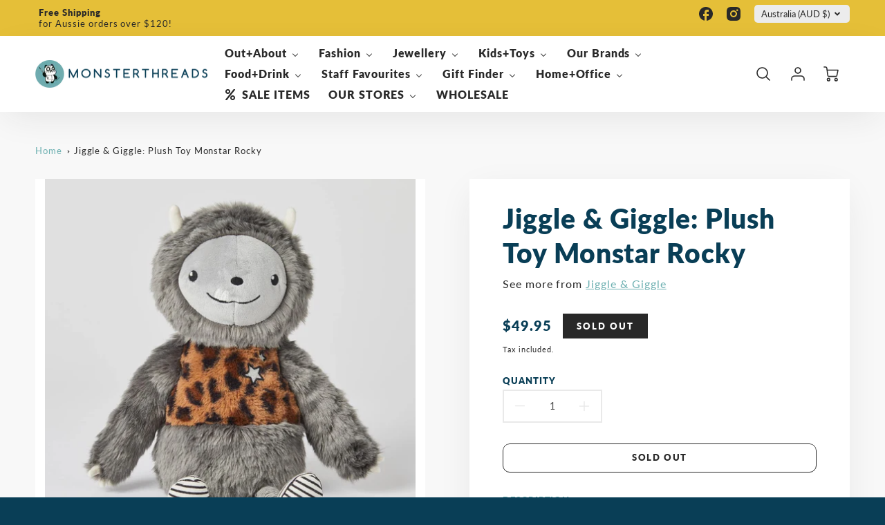

--- FILE ---
content_type: text/html; charset=utf-8
request_url: https://monsterthreads.com.au/products/monstar-rocky
body_size: 59801
content:
<!doctype html>
<html class="no-js" lang="en">
<!--[if IE 8]><html class="no-js lt-ie9" lang="en"> <![endif]-->
<!--[if IE 9 ]><html class="ie9 no-js"> <![endif]-->
<!--[if (gt IE 9)|!(IE)]><!--> <html class="no-js" lang="en"> <!--<![endif]-->
<head>
  <!-- Loft Version 2.3.7 -->
  <!-- Basic page needs ================================================== -->
  <meta charset="utf-8">
  <meta http-equiv="X-UA-Compatible" content="IE=edge">
  <meta name="viewport" content="width=device-width,initial-scale=1">
  <meta name="theme-color" content="#093e56">  
  <link rel="canonical" href="https://monsterthreads.com.au/products/monstar-rocky">

  
  <link rel="shortcut icon" href="//monsterthreads.com.au/cdn/shop/files/WEBSITE_2019_2020_favicon-08.png?crop=center&height=32&v=1613538927&width=32" type="image/png">
  

  <!-- Title and description ================================================== -->
  <title>
    Jiggle &amp; Giggle: Plush Toy Monstar Rocky &ndash; Monsterthreads
  </title>

  
  <meta name="description" content="Meet Rocky! Rocky belongs to the MonSTAR family. Each of the Monstars have their own unique and quirky characteristics and feature glittery embroidered STAR details – can you find them? This high-quality, cuddly soft toy was developed in-house and is exclusive to Pilbeam Living. Made from ultra-plush fabrics and child-">
  

  <script>
  /*! loadJS: load a JS file asynchronously. [c]2014 @scottjehl, Filament Group, Inc. (Based on http://goo.gl/REQGQ by Paul Irish). Licensed MIT */
  (function( w ){
    var loadJS = function( src, cb, ordered ){
      "use strict";
      var tmp;
      var ref = w.document.getElementsByTagName( "script" )[ 0 ];
      var script = w.document.createElement( "script" );

      if (typeof(cb) === 'boolean') {
        tmp = ordered;
        ordered = cb;
        cb = tmp;
      }

      script.src = src;
      script.async = !ordered;
      ref.parentNode.insertBefore( script, ref );

      if (cb && typeof(cb) === "function") {
        script.onload = cb;
      }
      return script;
    };
    // commonjs
    if( typeof module !== "undefined" ){
      module.exports = loadJS;
    }
    else {
      w.loadJS = loadJS;
    }
  }( typeof global !== "undefined" ? global : this ));

  /*! loadCSS. [c]2020 Filament Group, Inc. MIT License */
(function(w){
"use strict";
/* exported loadCSS */
var loadCSS = function( href, before, media, attributes ){
  // Arguments explained:
  // `href` [REQUIRED] is the URL for your CSS file.
  // `before` [OPTIONAL] is the element the script should use as a reference for injecting our stylesheet <link> before
  // By default, loadCSS attempts to inject the link after the last stylesheet or script in the DOM. However, you might desire a more specific location in your document.
  // `media` [OPTIONAL] is the media type or query of the stylesheet. By default it will be 'all'
  // `attributes` [OPTIONAL] is the Object of attribute name/attribute value pairs to set on the stylesheet's DOM Element.
  var doc = w.document;
  var ss = doc.createElement( "link" );
  var ref;
  if( before ){
    ref = before;
  }
  else {
    var refs = ( doc.body || doc.getElementsByTagName( "head" )[ 0 ] ).childNodes;
    ref = refs[ refs.length - 1];
  }

  var sheets = doc.styleSheets;
  // Set any of the provided attributes to the stylesheet DOM Element.
  if( attributes ){
    for( var attributeName in attributes ){
      if( attributes.hasOwnProperty( attributeName ) ){
        ss.setAttribute( attributeName, attributes[attributeName] );
      }
    }
  }
  ss.rel = "stylesheet";
  ss.href = href;
  // temporarily set media to something inapplicable to ensure it'll fetch without blocking render
  ss.media = "only x";

  // wait until body is defined before injecting link. This ensures a non-blocking load in IE11.
  function ready( cb ){
    if( doc.body ){
      return cb();
    }
    setTimeout(function(){
      ready( cb );
    });
  }
  // Inject link
    // Note: the ternary preserves the existing behavior of "before" argument, but we could choose to change the argument to "after" in a later release and standardize on ref.nextSibling for all refs
    // Note: `insertBefore` is used instead of `appendChild`, for safety re: http://www.paulirish.com/2011/surefire-dom-element-insertion/
  ready( function(){
    ref.parentNode.insertBefore( ss, ( before ? ref : ref.nextSibling ) );
  });
  // A method (exposed on return object for external use) that mimics onload by polling document.styleSheets until it includes the new sheet.
  var onloadcssdefined = function( cb ){
    var resolvedHref = ss.href;
    var i = sheets.length;
    while( i-- ){
      if( sheets[ i ].href === resolvedHref ){
        return cb();
      }
    }
    setTimeout(function() {
      onloadcssdefined( cb );
    });
  };

  function loadCB(){
    if( ss.addEventListener ){
      ss.removeEventListener( "load", loadCB );
    }
    ss.media = media || "all";
  }

  // once loaded, set link's media back to `all` so that the stylesheet applies once it loads
  if( ss.addEventListener ){
    ss.addEventListener( "load", loadCB);
  }
  ss.onloadcssdefined = onloadcssdefined;
  onloadcssdefined( loadCB );
  return ss;
};
// commonjs
if( typeof exports !== "undefined" ){
  exports.loadCSS = loadCSS;
}
else {
  w.loadCSS = loadCSS;
}
}( typeof global !== "undefined" ? global : this ));

  window.theme = window.theme || {};
  window.theme.scripts = {
    slideshow: {
      src: "//monsterthreads.com.au/cdn/shop/t/17/assets/theme_section_slideshow.js?v=134172075328892515171742348772",
      init: ''
    },
    featured_collection: {
      src: "//monsterthreads.com.au/cdn/shop/t/17/assets/theme_section_featured_collection.js?v=77195575728242050541742348772",
      init: ''
    },
    gallery: {
      src: "//monsterthreads.com.au/cdn/shop/t/17/assets/theme_section_gallery.js?v=88572516005422783541742348772",
      init: ''
    },
    banner: {
      src: "//monsterthreads.com.au/cdn/shop/t/17/assets/theme_section_banner.js?v=88326669242509724581742348772",
      init: ''
    },
    logolist: {
      src: "//monsterthreads.com.au/cdn/shop/t/17/assets/theme_section_logolist.js?v=109539932184444943651742348772",
      init: ''
    },
    blog: {
      src: "//monsterthreads.com.au/cdn/shop/t/17/assets/theme_section_blog.js?v=92213705879922169921742348772",
      init: ''
    },
    recommendations: {
      src: "//monsterthreads.com.au/cdn/shop/t/17/assets/theme_section_recommendations.js?v=92321737222622728591742348772",
      init: ''
    },
    // product_page: {
    //   src: "//monsterthreads.com.au/cdn/shop/t/17/assets/theme_section_product.js?v=9744",
    //   init: ''
    // },
    product_slider: {
      src: "//monsterthreads.com.au/cdn/shop/t/17/assets/theme_feature_product_slider.js?v=24017511744982364671742348772",
      init: ''
    },
    image_zoom: {
      src: "//monsterthreads.com.au/cdn/shop/t/17/assets/theme_feature_image_zoom.js?v=178993938311533284321742348772",
      init: ''
    },
    model_viewer: {
      src: "//monsterthreads.com.au/cdn/shop/t/17/assets/theme_feature_model_viewer.js?v=154779106637219886801742348772",
      init: ''
    },
    newsletter_popup: {
      src: "//monsterthreads.com.au/cdn/shop/t/17/assets/theme_feature_newsletter_popup.js?v=184342474739091174981742348772",
      init: ''
    },
    predictive_search: {
      src: "//monsterthreads.com.au/cdn/shop/t/17/assets/theme_feature_predictive_search.js?v=323809369123337331742348772",
      init: ''
    },
    quickview: {
      src: "//monsterthreads.com.au/cdn/shop/t/17/assets/theme_quickview.js?v=36542766039068989171742348772",
      init: ''
    },
    mobile_menu: {
      src: "//monsterthreads.com.au/cdn/shop/t/17/assets/theme_feature_mobile_menu.js?v=74695280464741136651742348772",
      init: ''
    },
    "scrolling-text":{
      src:"",
      init: ""
    }
  }
</script>

  <style data-shopify>.wrapper {
      max-width: var(--wrapper--full);
      margin: 0 auto;
      padding: 0 4vw;
    }.wrapper::after, .wrapper__text-templates::after {
    content: '';
    display: table;
    clear: both; 
  }
  .wrapper__text-templates{
    zoom: 1;
    max-width: var(--wrapper--contained);
    margin: 0 auto;
    padding: 0 4vw;
  }
  #preloader {
    position: fixed;
    top:0;
    left:0;
    right:0;
    bottom:0;
    background-color:var(--color_body_bg);
    z-index:99999;
    display: flex;
    justify-content: center;
    align-items: center;
  }
  </style>


<link rel="preconnect" href="https://fonts.shopifycdn.com" crossorigin>

  <!-- Helpers ================================================== -->
  <style data-shopify>@font-face {
  font-family: Lato;
  font-weight: 400;
  font-style: normal;
  font-display: swap;
  src: url("//monsterthreads.com.au/cdn/fonts/lato/lato_n4.c3b93d431f0091c8be23185e15c9d1fee1e971c5.woff2") format("woff2"),
       url("//monsterthreads.com.au/cdn/fonts/lato/lato_n4.d5c00c781efb195594fd2fd4ad04f7882949e327.woff") format("woff");
}

  @font-face {
  font-family: Lato;
  font-weight: 800;
  font-style: normal;
  font-display: swap;
  src: url("//monsterthreads.com.au/cdn/fonts/lato/lato_n8.1117b90add05215dbc8fbc91c5f9d67872eb3fb3.woff2") format("woff2"),
       url("//monsterthreads.com.au/cdn/fonts/lato/lato_n8.6bcabf8485cf657fec14e0a6e1af25cf01733df7.woff") format("woff");
}

  @font-face {
  font-family: Lato;
  font-weight: 800;
  font-style: normal;
  font-display: swap;
  src: url("//monsterthreads.com.au/cdn/fonts/lato/lato_n8.1117b90add05215dbc8fbc91c5f9d67872eb3fb3.woff2") format("woff2"),
       url("//monsterthreads.com.au/cdn/fonts/lato/lato_n8.6bcabf8485cf657fec14e0a6e1af25cf01733df7.woff") format("woff");
}
 
  :root {
  /* Base units */
    --padding-unit-xl: 80px;
    --padding-unit-l: 60px;
    --padding-unit-m: 45px;
    --padding-unit-s: 30px;
    --padding-unit-xs: 15px;

  /* Padding Combos */
  --padding-standard: 45px 60px;

  /* Wrapper options */
  --wrapper--contained: 1400px;
  --wrapper--full: 1920px;


  /*================ Typography ================*/
      /* Fonts */
      --headingFontStack: Lato, sans-serif;
      --headingFontWeight: 800;
      --headingFontStyle: normal;
      --headerLineHeight: 1.3em;
        
      --subheaderFontStack: Lato, sans-serif;
      --subheaderFontWeight: 800;
      --subheaderFontStyle: normal;
  
      --bodyFontStack: Lato, sans-serif;
      --bodyFontWeight: 400;
      --bodyFontStyle: normal;

      --bodyFontWeight--bold: 700;
  
      --ajax-loader-gif: url('//monsterthreads.com.au/cdn/shop/t/17/assets/ajax-loader.gif?v=166394360676579700211742348771');

  
      /* Font Size */
      --baseSizeMain: 16px;
      --nav-font-size: 1rem;    
      --input_style: none;
      --baseFontSize: 1rem;

      --header1: 2.441rem;
      --header2: 1.953rem;
      --header3: 1.25rem;
      --header4: 1.25rem;
      --header5: 1rem;
      --header6: 0.8rem;
      --smallDetail: 0.9rem;
      --smallerDetail: 0.7rem;

      --baseLineHeight: 1.5em;

      --header2-mobile: 1.728rem;

      --font-heading-scale: 1;
      --font-body-scale: 1;
  
      /* Collection */
      --collection-product-overlay: 0.25;
  
      /* SVG */
      --lifestyle1-svg: url(//monsterthreads.com.au/cdn/shop/t/17/assets/lifestyle-1.svg?v=8338176680261399321742348771);
  
      /* Placeholder Images */
      --mobile-hero-img: url(//monsterthreads.com.au/cdn/shop/t/17/assets/mobile-hero.jpg?v=9744);  
      --placeholder-blog: url(//monsterthreads.com.au/cdn/shop/t/17/assets/placeholder-blog.png?v=6514859711069742851742348772);  
      
      /* Logo */
      --logo_max_width: 150;
  
      /*================ Colors ================*/
  
      --white: #fff;
      --black: #000;
      --color_primary: #093e56; 
      --color_primary_subdued: rgba(9, 62, 86, 0.1);
      --color_primary_background_active: rgba(9, 62, 86, 0.8);
      --color_primary_placeholder: rgba(9, 62, 86, 0.08);
      --color_accent: #6db0b1;
      --color_accent_subdued: rgba(109, 176, 177, 0.8);
      --color_secondary_header: #ffffff;
      --color_secondary_accent: #f9b0a1;
      --color_secondary_accent_inverse: #282828;
      --color_secondary_accent_subdued: rgba(249, 176, 161, 0.2);
      --color_secondary_accent_80: rgba(249, 176, 161, 0.8);
      --select_dropdown_color: rgba(0,0,0,0);
      --color_article_social_link: #6db0b1;
  
      --colorTextBody: #282828;
      --color_body_text_rgb: #282828;
      --color_body_text_subdued: rgba(40, 40, 40, 0.1);
      --colorPrimary: #093e56;
      --color_primary_rgb: #093e56;
      --color-base-text: 40, 40, 40;
      --colorLink: #6db0b1;
      --card_bg: #ffffff;
      --card-bg-rgb: 255, 255, 255;
      --card-bg-color-alpha-8: rgba(255, 255, 255, 0.84);
      --card_shadow: rgba(41, 41, 41, 0.1);
      /* --card_shadow_size: 0px 6px 15px 0px; */
      --card_shadow_size: -1px 14px 50px -10px;


      --dropdown_shadow: -6px 27px 19px -10px rgba(0,0,0,0.10);

      /* Accessible Colors */
      --input_active_background: #ECECEC;
      --input_active_text: #282828;
      --input_active_placeholder: #e5bf38;

      /* Collection filter colors */
      --filter_group_background_rgb: rgb(255, 255, 255);
      --filter_group_background: #fff;
      --filter_group_content: #282828;
      --filter_group_content_rgb: rgba(40, 40, 40, 0.2);

      --test_filter_background: rgb(40, 40, 40);

      /* Header Colors */
      --promo_text: #292929;
      --promo_bg: #e5bf38;
      --promo_text_link: #ffffff;
      --mega_dropdown_bg: #ffffff;
      --mega_dropdown_bg_alpha: rgba(255, 255, 255, 0.2);
      --mega_dropdown_bg_alpha_0: rgba(255, 255, 255, 0);
      --mega_dropdown_links: #292929;
      --mega_dropdown_links_alpha: rgba(41, 41, 41, 0.05);
      --mega_dropdown_links_8: rgba(255, 255, 255, 0.8);
      --color_mobile_links: #292929; 
      --color_mobile_links_border: rgba(41, 41, 41, 0.8);
      --color_mobile_bg: #ffffff;
      --color_newsletter_content: #292929;
      --color_newsletter_content_subdued: rgba(41, 41, 41, 0.2);
      --color_newsletter_background: #ffffff;
      --color_newsletter_border: #e2e2e2;
      --search_border_color: #e6e6e6;
      --header_crossborder_content: rgb(41, 41, 41);
      --header_crossborder_background: #ececec;
      --mobile_crossborder_content: rgb(41, 41, 41);
      --mobile_crossborder_background: #ececec;
    
      /* Navbar Colors*/
      --navbar_background_color: #ffffff;
      --navbar_link_color: #292929;
      --navbar_link_color_alpha: rgba(41, 41, 41, 0.2);

      /* Search Popup Colors */
      --search_popup_bg: #ececec;
      --search_popup_input_bg: #FFFFFF;
      --search_popup_input_text: #282828;
      --search_popup_body_text: #282828;
      --search_popup_product_background: #ffffff;
      --search_product_hover: #f8f8f8;
      --search_overlay_color: rgba(255, 255, 255, 0.2);
      
      /* Footer Colors*/
      --color_subfooter_text: #ffffff;
      --footer_crossborder_content: #ffffff;
      --footer_crossborder_background: rgba(0,0,0,0);
      --color_footer_text: #ffffff;
      --color_footer_bg: #093e56;
      --color_subfooter_bg: #292929;
      --color_footer_social_link: #ffffff;
      --color_footer_social_link_mobile: #1990c6;
  
      /* Ad Colors*/
      --collection_ad_color: ;
      --collection-ad-color-background: #252525;
  
      /* Body Colors*/
      --color_body_bg: #f8f8f8;
      --color_body_bg_5: rgba(248, 248, 248, 0.05);
      --color_body_bg_25: rgba(248, 248, 248, 0.25);
      --color_body_bg_secondary: #ffffff;
      --color_body_bg_tertiary: #89d9d9;
      --color_body_text: #282828;
      --color_body_text_05: rgba(40, 40, 40, 0.05);
      --color_body_text_25: rgba(40, 40, 40, 0.25);
      --color_body_text_55: rgba(40, 40, 40, 0.55);
      --color_body_input_bg: rgba(40, 40, 40, 0.05);
      --color_body_text_border: rgba(40, 40, 40, 0.6);
      --color_body_text-80: rgba(40, 40, 40, 0.8);
      --color_body_text-90: rgba(40, 40, 40, 0.95);
      --color_body_text-97: rgba(40, 40, 40, 0.97);
      
      --color_border:  rgba(40, 40, 40, 0.8);

      /* Buttons */
      --button_border_radius: 10px;
      --button_text_transform: uppercase;
      --btn-style: ;
      --button_case: true;  
      --btn_primary_text_color: #ffffff;
      --btn_background_color: #292929;
      --mobile_top_button_text: #292929;
      --color_btn_background_hover: #232323;
      --color_btn_text_hover: #ffffff;
  
      /* Swatch Colors */
      --color_swatches_btn: #ffffff;
      --color_swatches_text: #282828;
      --color_swatches_border: #f2eded;
  
      /* Badges */
      --sold_badge_color: #282828;
      --sold_badge_color_text: #ffffff;
      --sale_badge_color: #1990c6;
      --sale_badge_color_text: #ffffff;
  
      /* Event colors*/
      --cart_error: #ff6d6d;
      --cart_success: #1990c6;

      /* Standard elements */
      --article_gap: 5vw;
      --article_text_width: 75%;
      --article_sidebar_width: 25%;
      
      /* Standard Dawn Colors */
      --color-background: var(--filter_group_background);
      --color-foreground: 40, 40, 40;

      /* Standard Dawn Animations */
      --duration-short: 100ms;
      --duration-default: 200ms;
      --duration-long: 500ms;
  }

  @media screen and (max-width: 1399px){
    :root{
      --article_text_width: 100%;
      --article_sidebar_width: 100%;
    }
  }

</style> 
  <!-- /snippets/resource__social-meta-tags.liquid -->




<meta property="og:site_name" content="Monsterthreads">
<meta property="og:url" content="https://monsterthreads.com.au/products/monstar-rocky">
<meta property="og:title" content="Jiggle & Giggle: Plush Toy Monstar Rocky">
<meta property="og:type" content="product">
<meta property="og:description" content="Meet Rocky! Rocky belongs to the MonSTAR family. Each of the Monstars have their own unique and quirky characteristics and feature glittery embroidered STAR details – can you find them? This high-quality, cuddly soft toy was developed in-house and is exclusive to Pilbeam Living. Made from ultra-plush fabrics and child-"><meta property="og:image" content="http://monsterthreads.com.au/cdn/shop/products/JCST344.jpg?v=1621325204&width=1000">
  <meta property="og:image:secure_url" content="https://monsterthreads.com.au/cdn/shop/products/JCST344.jpg?v=1621325204&width=1000">
  <meta property="og:image:width" content="1000">
  <meta property="og:image:height" content="1000">
  <meta property="og:price:amount" content="49.95">
  <meta property="og:price:currency" content="AUD">



  <meta property="og:image" content="http://monsterthreads.com.au/cdn/shop/products/JCST344.jpg?crop=center&height=1200&v=1621325204&width=1200"><meta property="og:image" content="http://monsterthreads.com.au/cdn/shop/products/JCST344B.jpg?crop=center&height=1200&v=1621325204&width=1200"><meta property="og:image" content="http://monsterthreads.com.au/cdn/shop/products/Kids-brands-cover_450-web2.jpg?crop=center&height=1200&v=1621325204&width=1200">
  <meta property="og:image:secure_url" content="https://monsterthreads.com.au/cdn/shop/products/JCST344.jpg?crop=center&height=1200&v=1621325204&width=1200"><meta property="og:image:secure_url" content="https://monsterthreads.com.au/cdn/shop/products/JCST344B.jpg?crop=center&height=1200&v=1621325204&width=1200"><meta property="og:image:secure_url" content="https://monsterthreads.com.au/cdn/shop/products/Kids-brands-cover_450-web2.jpg?crop=center&height=1200&v=1621325204&width=1200">



<meta name="twitter:card" content="summary_large_image">
<meta name="twitter:title" content="Jiggle & Giggle: Plush Toy Monstar Rocky">
<meta name="twitter:description" content="Meet Rocky! Rocky belongs to the MonSTAR family. Each of the Monstars have their own unique and quirky characteristics and feature glittery embroidered STAR details – can you find them? This high-quality, cuddly soft toy was developed in-house and is exclusive to Pilbeam Living. Made from ultra-plush fabrics and child-">


  <!-- Initial CSS ================================================== -->
  <style data-shopify>
.site-header {
    background-color: #ffffff;
}
.pre-header__wrapper {
    display: grid;
    max-width: 1920px;
    margin: 0 auto;
    padding: 10px 4%;
    row-gap: 15px;
}
.pre-header__wrapper {
    grid-template-columns: minmax(200px, max-content) auto;
}
.pre-header__wrapper .crossborder__form {
    justify-content: flex-end;
}
.pre-header__links {
    display: flex;
    flex-wrap: wrap;
    align-items: center;
    justify-content: flex-start;
}
.pre-header__single-link {
    font-size: 0.9rem;
    padding-right: 30px;
}
.header__content-wrapper {
    width: 100%;
    z-index: 5000;
    position: relative;
}
.site-header__logo--left {
    margin: 0;
}
@media screen and (min-width: 769px) {
    .header__wrapper {
        column-gap: 10px;
    }
    .header__wrapper--left {
        /*grid-template-columns: minmax(150px, 300px) auto minmax(150px, 300px);*/
    }
    .header__wrapper--left-below {
        grid-template-columns: 1fr 1fr;
    }
    .header__wrapper--left-below .header__nav {
        grid-row-start: 2;
        grid-column-end: span 3;
    }
    .header__wrapper--center {
        grid-template-columns: 1fr minmax(100px, min-content) 1fr;
    }
    .header__wrapper--center .header__logo {
        grid-column: 2;
        grid-row: 1;
    }
    .header__wrapper--center .header__nav {
        grid-column: 1;
        grid-row: 1;
    }
    .header-icons {
        grid-column: 3;
        grid-row: 1; 
    }
    .header__wrapper--center-below {
        grid-template-columns: 1fr 1fr 1fr;
    }
    .header__wrapper--center-below .header__logo {
        grid-row: 1;
        grid-column: 2;
        justify-content: center;
    }
    .header__wrapper--center-below .header__nav {
        grid-row-start: 2;
        grid-column-end: span 3;
        justify-content: center;
    }
    .header__wrapper--center-below .header__crossborder {
        grid-column: 1;
        grid-row: 1;
    }
}
@media screen and (max-width: 768px) {
    .header__wrapper {
        grid-template-columns: 1fr minmax(100px, max-content) 1fr;
    }
    .header__logo {
        width: 100%;
        margin: 0 auto;
    }
}
.header__logo {
    z-index: 500;
    display: flex;
    position: relative;
}
.header__logo--center-below {
    margin: 0 auto;
}
.header__logo img {
    max-width: 100%;
    height: auto;
    max-height: 100%;
}
.header__logo-title {
    margin: 0;
    width: 100%;
    display: flex;
    align-items: center;
}
.header__logo-title--center,
.header__logo-title--center-below {
    justify-content: center;
}
.header__logo-text {
    white-space: nowrap;
    display: inline-block;
    color: var(--navbar_link_color);
    visibility: visible;
}
.site-header__cart-toggle {
    display: inline-block;
}
.site-header__search {
    display: inline-block;
    max-width: 400px;
    width: 100%;
}
.header__crossborder {
    display: flex;
    align-items: center;
}
.header__nav {
    display: -webkit-box;
    display: -ms-flexbox;
    display: flex;
    align-items: center;
    -webkit-box-align: center;
    -ms-flex-align: center;
    align-self: center;
    font-weight: 600;
}
.header__nav--left {
    justify-content: center;
}
.header__wrapper--left .header__nav {
    flex: 1 1 auto;
}
nav {
    height: 100%;
}
.site-nav {
    display: flex;
    flex-wrap: wrap;
    align-items: center;
    height: 100%;
    cursor: default;
    margin: 0;
}
.site-nav__arrow-right {
    display: flex;
    align-items: center;
}
.site-nav.multinav {
    height: auto;
}
.site-header .site-nav > li > a {
    height: 100%;
    display: flex;
    align-items: center;
}
.main-menu--sticky-true {
    max-height: 75vh;
}
.single-menu-container { 

height: auto;
background:
/* Shadow covers */
linear-gradient(#ffffff 30%, rgb(255, 255, 255)),
linear-gradient(rgb(255, 255, 255), #ffffff 70%) 0 100%,

/* Shadows */
radial-gradient(farthest-side at 50% 0, rgba(255, 255, 255, 0.2), rgba(255, 255, 255, 0)),
radial-gradient(farthest-side at 50% 100%, rgba(255, 255, 255, 0.2), rgba(255, 255, 255, 0)) 0 100%;
background:
/* Shadow covers */
linear-gradient(#ffffff 30%, rgb(255, 255, 255)),
linear-gradient(rgb(255, 255, 255), #ffffff 70%) 0 100%,

/* Shadows */
linear-gradient(to top, rgba(41, 41, 41, 0.2), rgba(255, 255, 255, 0)) 50% 100%;
background-repeat: no-repeat; 
background-color: #ffffff;
background-size: 100% 30px, 100% 30px, 100% 20px, 100% 20px;

/* Opera doesn't support this in the shorthand */
background-attachment: local, local, scroll, scroll;
}
.header-icons {
    display: -webkit-box;
    display: -ms-flexbox;
    display: flex;
    -webkit-box-pack: end;
    -ms-flex-pack: end;
    justify-content: flex-end;
}
.header-icons img {
    height: 30px;
    padding-left: 15px;
}
.header-icons a.cart-wrapper {
    display: inline-block;
}
.header__individual-icon {
    width: 50px;
    height: 100%;
}
.header__search-container{
  position: relative;
  height: 50px;
  display: flex;
  align-self: center;
}
@media screen and (min-width: 769px) and (max-width: 1080px) {
    .header__wrapper {
        grid-gap: 20px;
    }
    .header__wrapper--left {
        grid-template-columns: minmax(100px, max-content) auto;
    }
}
@media screen and (max-width: 768px) {
    .header__mobile-wrapper {
        display: grid;
        grid-template-columns: 1fr 2fr 1fr;
    }
}
.header__mobile-logo {
    display: flex;
    justify-content: center;
}
.mobile-header__icon {
    display: flex;
    justify-content: flex-end;
    align-items: center;
}
.mobile-header__icon a {
    display: flex;
    justify-content: flex-end;
    align-items: center;
}
.main-menu-dropdown {
    display: none;
    position: absolute;
    width: 100%;
    left: 0;
    margin: 0;
    z-index: 2000;
    padding: 20px 4%;
}
.nav-hover .main-menu-dropdown--promotion {
    grid-template-columns: minmax(50%, 100%) minmax(min-content, 300px);
    grid-gap: 30px;
}
.side-end--all-single {
    display: grid;
    grid-template-columns: repeat(auto-fit, minmax(150px, 1fr));
}
.main-menu-dropdown .single-drop-arrow{
    display: none;
}
.main-menu-dropdown .main-nav-wrap {
    display: grid;
    grid-template-columns: repeat(auto-fit, minmax(150px, 1fr));
    grid-gap: 30px;
}
.site-nav__dropdown {
    list-style: none;
    margin: 0;
}
.site-nav__dropdown--side-end {
    display: grid;
    grid-template-columns: minmax(150px, 200px) minmax(min-content, auto);
}
.site-nav__dropdown--all-single {
    display: grid;
}
.side-end--all-single {
    display: grid;
    grid-template-columns: repeat(auto-fit, minmax(150px, 1fr));
}
.site-nav__grandchild {
    list-style: none;
    margin: 0;
    font-weight: 300;
}
.site-nav__grandchild-link {
    margin: 0;
}
.single-dropdown {
    display: none;
}
.nav-hover .single-dropdown,
.nav-hover .single-menu-dropdown {
    display: flex;
    display: -ms-flexbox;
    justify-content: space-between;
    border-radius: 5px;
}
.single-dropdown {
    border-radius: 0 5px 5px 5px;
    position: absolute;
    background-color: {
    }
}
.single-dropdown .grandchild-link,
.single-dropdown .main-nav-wrap {
    padding: 15px;
}
.mobile-nav__group {
    display: grid;
    grid-template-columns: 1fr;
    width: 100%;
    position: absolute;
    list-style: none;
    top: 0;
    margin: 0;
}
.mobile-nav__header {
    display: flex;
    justify-content: flex-start;
    align-items: center;
    flex-wrap: wrap;
    margin-bottom: 30px;
}
.mobile-nav__header-title {
    margin: 0;
}
.mobile-nav__header-title--main {
    padding: 0 12.5%;
}
.mobile-nav__link,
.mobile-nav__toggle-open {
    width: 100%;
    display: flex;
    justify-content: space-between;
    align-items: center;
    padding: 5px 12.5%;
}
.mobile-nav__link {
    font-size: 1.1rem;
}
.mobile-nav__parent {
    position: absolute;
    top: 60px;
}
.mobile-nav__parent--level2-open {
    transform: translate3d(-100%, 0, 0);
}
.mobile-nav__parent--level3-open {
    transform: translate3d(-200%, 0, 0);
}
.mobile-nav__child {
    right: -100%;
    transform: translate3d(-100%, 0, 0);
    display: none;
}
.mobile-nav__child--open {
    right: -100%;
    display: grid;
}
.mobile-nav__grandchild {
    right: -100%;
    transform: translate3d(-100%, 0, 0);
    display: none;
}
.mobile-nav__group--closed-right {
    position: absolute;
    right: -100%;
    display: none;
}
.mobile-nav__group--open {
    display: block;
}
.mobile-nav__group--exit-to-left {
    transform: translate3d(-100%, 0, 0);
    transition: all 0.6s cubic-bezier(0.57, 0.06, 0.05, 0.95);
}
.mobile-nav__group--exit-to-right {
    transform: translate3d(100%, 0, 0);
    transition: all 0.6s cubic-bezier(0.57, 0.06, 0.05, 0.95);
}
.mobile-nav__group--enter-from-right {
    transform: translate3d(0, 0, 0);
    transition: all 0.6s cubic-bezier(0.57, 0.06, 0.05, 0.95);
}
.mobile-nav__group--enter-from-left {
    transform: translate3d(0, 0, 0);
    transition: all 0.6s cubic-bezier(0.57, 0.06, 0.05, 0.95);
}

</style>
  
<style data-shopify>
html{
  line-height: calc(1em + .5vw);
}
.hidden {
  display: none !important;
}

.visibility-hidden {
  visibility: hidden;
}
  loft-collection-filters-form, loft-drawer, loft-facet-checkbox, loft-filter-group, loft-product-tabs, loft-pickup-availability, loft-pickup-availability-preview{
    visibility: hidden;
  }
  .hydrated{
    visibility: inherit;
  }
  .shopify-section-app .shopify-app-block{
    margin: 0 0 15px 0;
  }
  .shopify-section-app .shopify-app-block:first-child{
    max-width: var(--wrapper--full);
    margin: 0 auto;
    padding: 0 4vw;
  }
  @media screen and (min-width: 769px){
    .shopify-section-app .shopify-app-block:first-child{
      margin: 30px auto;
    }
  }
  @media screen and (max-width: 768px){
    .shopify-section-app.shopify-app-block:first-child{
      margin: 15px auto;
    }
  }

  .section__standard-spacing--none{
    padding: 0;
  }
  img.lazyload:not([src]) {
	  visibility: hidden;
  }
  .section-background--background_primary{
    background-color: var(--color_body_bg);
  }
  .section-background--background_secondary{
    background-color: var(--color_body_bg_secondary);
  }
  .section-background--background_tertiary{
    background-color: var(--color_body_bg_tertiary);
  }
  .test-wrapper{
    display: grid;
    flex-wrap: wrap;
    /* grid-template-columns: repeat(2, minmax(min(100%, 500px), 1fr)); */
    /* grid-template-columns: 1fr 1fr; */
    /* grid-template-columns: repeat(auto-fit, minmax(min(100%, 900px), 1fr)); */
    /* grid-template-rows: repeat(auto-fit, minmax(50px, 1fr)); */
    /* grid-template-rows: repeat(auto-fill, minmax(min(100px, 100%), auto)); */
    grid-column-gap: 20px;
  }
  .section-product-template{
    grid-row-start: span 4;
  }
  .test-wrapper .dynamic__section{
    /* grid-column-start: span 2; */
  }
  .footer__block-wrapper{
    margin: 0 auto;
    max-width: 1920px;
  }

  .section__standard-spacing--bottom{
    padding-bottom: calc(5 * 0.5vw);
  }
  @media screen and (min-width: 769px){
    .section__standard-spacing--small{
      padding: 15px 0;
    }
    .section__standard-spacing--medium{
      padding: 30px 0;
    }
    .section__standard-spacing--large{
      padding: 45px 0;
    }
    .footer__block-wrapper{
      padding: 30px 4%;
    }
  }
  @media screen and (max-width: 768px){
    .section__standard-spacing--small{
      padding: 5px 0;
    }
    .section__standard-spacing--medium{
      padding: 15px 0;
    }
    .section__standard-spacing--large{
      padding: 30px 0;
    }
    .footer__block-wrapper{
      padding: 0 4%;
    }
  }
  @media screen and (min-width: 1000px){
    .test-wrapper{
      /* grid-template-columns: 50% 50%; */
      grid-template-columns: minmax(var(--product_image_width)) minmax(var(--product_description_width));
    }
    /* .test-wrapper .product-template__child-section:not(:first-child){
      grid-column-start: 2;
    } */
    .product-template__images{
      grid-row-start: span 4;
    }
    .test-wrapper .product-template__child-section{
      padding: 0 4vw 0 2vw;
    }
    .test-wrapper .product-template__child-section:first-child{
      padding: 0 2vw 0 4vw;
    }
    .test-wrapper .dynamic__section{
      grid-column-start: span 2;
    }
  }
  @media screen and (max-width: 999px){
    .test-wrapper{
      grid-template-columns: 100%;
    }
    .test-wrapper .product-template__child-section{
      padding: 0 4vw;
    }
  }
  .lazyloading {
    opacity: 0;
    transition: opacity 0.3s;
  }
img.lazyload:not([src]) {
    visibility: hidden;
}
html {
    font-size: var(--baseSizeMain);
    font-family: var(--bodyFontStack);
    font-weight: var(--bodyFontWeight);
    -webkit-font-smoothing: antialiased;
    -webkit-text-size-adjust: 100%;
    color: var(--colorTextBody);
    line-height: 1.3;
    letter-spacing: 0.06rem;
}
.supports-fontface .icon-fallback-text .fallback-text,
.visually-hidden {
    position: absolute;
    overflow: hidden;
    clip: rect(0 0 0 0);
    height: 1px;
    width: 1px;
    margin: -1px;
    padding: 0;
    border: 0;
}
.section__overflow--hidden{
  overflow: hidden;
}
.list-unstyled {
  margin: 0;
  padding: 0;
  list-style: none;
}
summary {
  cursor: pointer;
  list-style: none;
  position: relative;
}
.h1, .h2, .h3, .h4, .h5, h6, h1, h2, h3, h4, h5, h6{
  letter-spacing: calc(var(--font-heading-scale) * .06rem);
}
.h1,
.h2,
h1,
h2 {
    display: block;
    font-family: var(--headingFontStack);
    font-weight: var(--headingFontWeight);
    margin: 0 0 10px;
    line-height: var(--headingLineHeight);
    color: var(--colorPrimary);
}
.h1 a,
.h2 a,
h1 a,
h2 a {
    text-decoration: none;
    font-weight: inherit;
    color: var(--colorPrimary);
}
.h3,
h3 {
    display: block;
    font-weight: var(--subheaderFontWeight);
    font-family: var(--subheaderFontStack);
    font-style: var(--subheaderFontStyle);
    margin: 0 0 15px;
    line-height: var(--headerLineHeight);
    color: var(--colorPrimary);
}
.h3 a,
h3 a {
    text-decoration: none;
    font-weight: inherit;
    color: var(--colorPrimary);
}
.h4,
h4 {
    display: block;
    font-weight: var(--headingFontWeight);
    font-family: var(--headingFontStack);
    font-style: var(--headingFontStyle);
    margin: 0 0 10px;
    line-height: var(--headingLineHeight);
    color: var(--colorPrimary);
}
.h4 a,
h4 a {
    text-decoration: none;
    font-weight: inherit;
    color: var(--colorPrimary);
}
.h5,
h5 {
    display: block;
    font-family: var(--headingFontStack);
    font-weight: var(--headingFontWeight);
    text-transform: var(--button_text_transform);
    line-height: var(--headingLineHeight);
    color: var(--colorPrimary);
    margin: 0 0 15px;
}
.h5 a,
h5 a {
    text-decoration: none;
    font-weight: inherit;
    color: var(--colorPrimary);
}
.h5 a:hover,
h5 a:hover {
    color: var(--colorLink);
}
.h6,
h6 {
    display: block;
    font-family: var(--headingFontStack);
    line-height: var(--headingLineHeight);
    font-weight: var(--headingFontWeight);
    text-transform: var(--button_text_transform);
    color: var(--colorPrimary);
    margin: 0 0 5px;
}
.h6 a,
h6 a {
    text-decoration: none;
    font-weight: inherit;
    color: var(--colorPrimary);
    text-transform: var(--button_text_transform);
}

.section__standard-spacing--full--section-header {
  padding: 0 0 15px 0;
}
.caption-large{
  font-size: var(--smallDetail);
}
.caption{
  font-size: var(--smallerDetail);
}
@media screen and (min-width: 769px) {
    .h1,
    h1 {
        font-size: 2.441rem;
    }
    .h2,
    h2 {
        font-size: 1.953rem;
    }
    .h3,
    h3 {
        font-size: 1.25rem;
    }
    .h4,
    h4 {
        font-size: 1.25rem;
    }
    .h5,
    h5 {
        font-size: 1rem;
    }
    .h6,
    h6 {
        font-size: 0.8rem;
    }
}
@media screen and (max-width: 768px) {
    .h1,
    h1 {
        font-size: 2.074rem;
    }
    .h2,
    h2 {
        font-size: 1.728rem;
    }
    .h3,
    h3 {
        font-size: 1.2rem;
    }
    .h4,
    h4 {
        font-size: 1.2rem;
    }
    .h5,
    h5 {
        font-size: 1rem;
    }
    .h6,
    h6 {
        font-size: 0.833rem;
    }
}
@media screen and (max-width: 480px) {
    .section__standard-margin {
        margin-bottom: 15px;
    }
}
@media screen and (min-width: 481px) and (max-width: 1180px) {
    .section__standard-margin {
        margin-bottom: 15px;
    }
}
@media screen and (min-width: 1181px) {
    .section__standard-margin {
        margin-bottom: 30px;
    }
}
.element__interior-padding--small-card-image {
    padding: 0;
}
.element__interior-padding--small-card-text {
    padding: 0;
}
.element__exterior-padding--small-card {
    padding: 15px;
}
.standard__element-spacing--right-small {
    margin-right: 10px;
    margin-bottom: 10px;
}
.section__standard-spacing--sides {
    padding: 0 1%;
}
.section__standard-spacing--top {
  padding: 45px 0 0 0;
}
@media screen and (max-width: 480px) {
    .section__standard-spacing {
        padding: 5% 10%;
    }
    .section__standard-spacing--internal {
        padding: 5% 10%;
    }
    .section__standard-spacing--internal-wide {
        padding: 10%;
    }
    .section__standard-spacing--internal-small {
        padding: 10%;
    }
    .section__standard-spacing--even {
        padding: 30px;
    }
    .section__standard-spacing--even-medium {
        padding: 15px;
    }
    .section__standard-spacing--even-small {
        padding: 15px;
    }
    .section__standard-spacing--even-small-sides {
        padding: 0 15px;
    }
    .section__standard-spacing--top-bottom {
        padding: 30px 0 30px 0;
    }
    .section__standard-spacing--top-bottom-small {
      padding: 1rem 0 1rem 0;
    }
    .section__standard-spacing--sides-bottom {
        padding: 0 15px 15px 15px;
    }
    .section__standard-spacing--top-sides--section-header {
        padding: 30px 15px 0 15px;
    }
}
@media screen and (max-width: 768px) {
    .section__unique-spacing--lg-sm {
        padding: 1%;
    }
    .section__standard-spacing {
        padding: 30px;
    }
    .section__unique-spacing--fp-photo {
        padding: 1%;
    }
    .section__unique-spacing--fp-description {
        padding: 30px 10%;
    }
    .section__standard-offset {
        padding: 7.5px;
    }
}
@media screen and (min-width: 769px) {
    .section__standard-offset {
        padding: 15px;
    }
}
@media screen and (min-width: 769px) and (max-width: 1180px) {
    .section__unique-spacing--lg-sm {
        padding: 30px;
    }
    .section__standard-spacing {
        padding: 40px;
    }
    .section__unique-spacing--fp-photo {
        padding: 3%;
    }
    .section__unique-spacing--fp-description {
        padding: 3%;
    }
}
@media screen and (min-width: 481px) and (max-width: 1180px) {
    .section__standard-spacing--internal {
        padding: 5% 10%;
    }
    .section__standard-spacing--internal-small {
        padding: 10%;
    }
    .section__standard-spacing--even {
        padding: 30px;
    }
    .section__standard-spacing--even-medium {
        padding: 30px;
    }
    .section__standard-spacing--even-small {
        padding: 15px;
    }
    .section__standard-spacing--even-small-sides {
        padding: 0 15px;
    }
    .section__standard-spacing--top-bottom {
        padding: 30px 0 30px 0;
    }
    .section__standard-spacing--top-bottom-small {
      padding: 1rem 0 1rem 0;
    }
    .section__standard-spacing--sides-bottom {
        padding: 0 30px 30px 30px;
    }
    .section__standard-spacing--top-sides--section-header {
        padding: 30px 15px 0 15px;
    }
}
@media screen and (min-width: 1181px) {
    .section__unique-spacing--lg-sm {
        padding: 60px;
    }
    .section__standard-spacing {
        padding: var(--padding-standard);
    }
    .section__standard-spacing--internal {
        padding: 10%;
    }
    .section__standard-spacing--internal-small {
        padding: 10%;
    }
    .section__unique-spacing--fp-photo {
        padding: 5%;
    }
    .section__unique-spacing--fp-description {
        padding: 5%;
    }
    .section__standard-spacing--even {
        padding: 60px;
    }
    .section__standard-spacing--even-medium {
        padding: 45px;
    }
    .section__standard-spacing--even-small {
        padding: 30px;
    }
    .section__standard-spacing--even-small-sides {
        padding: 0 30px;
    }
    .section__standard-spacing--top-bottom {
        padding: 45px 0 45px 0;
    }
    .section__standard-spacing--top-bottom-small {
      padding: 1.5rem 0 1.5rem 0;
    }
    .section__standard-spacing--sides-bottom {
        padding: 0 30px 30px 30px;
    }
    .section__standard-spacing--top-sides--section-header {
        padding: 45px 30px 0 30px;
    }
}
.promo-bar__slide:nth-child(n + 2),
.slideshow__slide:nth-child(n + 2) {
    display: none;
}
.flickity-slider .promo-bar__slide,
.flickity-slider .slideshow__slide {
    display: flex;
}
.slideshow__dot-wrapper {
    min-height: 61px;
}
.animations-enabled .section__image-animations--scale {
    transform: scale(1.25) translateZ(0);
    opacity: 0;
}
.animations-enabled .section__load-animations--scale {
    transform: scale(1) translateZ(0);
    opacity: 1;
}

.overflow-hidden-mobile,
.overflow-hidden-tablet {
  overflow: hidden;
}

@media screen and (min-width: 750px) {
  .overflow-hidden-mobile {
    overflow: auto;
  }
}

@media screen and (min-width: 990px) {
  .overflow-hidden-tablet {
    overflow: auto;
  }
}
.rating {
  display: inline-block;
  margin: 0;
}

.product .rating-star {
  --letter-spacing: 0.8;
  --font-size: 1.7;
}
.product-loop-element__reviews{
  padding:initial;
}
.rating-star {
  --letter-spacing: 0.1;
  --font-size: 1.1;
}

.rating-star {
  --percent: calc(
    (
        var(--rating) / var(--rating-max) + var(--rating-decimal) *
          var(--font-size) /
          (var(--rating-max) * (var(--letter-spacing) + var(--font-size)))
      ) * 100%
  );
  letter-spacing: calc(var(--letter-spacing) * 1rem);
  font-size: calc(var(--font-size) * 1rem);
  line-height: 1;
  display: inline-block;
  font-family: Times;
  margin: 0;
}

.rating-star::before {
  content: '★★★★★';
  background: linear-gradient(
    90deg,
    var(--color-icon) var(--percent),
    rgba(var(--color-foreground), 0.15) var(--percent)
  );
  -webkit-background-clip: text;
}

.rating-text {
  display: none;
}

.rating-count {
  display: inline-block;
  margin: 0;
}

@media (forced-colors: active) {
  .rating {
    display: none;
  }

  .rating-text {
    display: block;
  }
}


</style>
<script>window.performance && window.performance.mark && window.performance.mark('shopify.content_for_header.start');</script><meta name="google-site-verification" content="pUUDO9GAw5o0xjoiq0kOIkTZO3PMyUHQk3X6z29y210">
<meta id="shopify-digital-wallet" name="shopify-digital-wallet" content="/1829077045/digital_wallets/dialog">
<meta name="shopify-checkout-api-token" content="480d6064b25e647f358a4d4a6dc1fe04">
<meta id="in-context-paypal-metadata" data-shop-id="1829077045" data-venmo-supported="false" data-environment="production" data-locale="en_US" data-paypal-v4="true" data-currency="AUD">
<link rel="alternate" type="application/json+oembed" href="https://monsterthreads.com.au/products/monstar-rocky.oembed">
<script async="async" src="/checkouts/internal/preloads.js?locale=en-AU"></script>
<link rel="preconnect" href="https://shop.app" crossorigin="anonymous">
<script async="async" src="https://shop.app/checkouts/internal/preloads.js?locale=en-AU&shop_id=1829077045" crossorigin="anonymous"></script>
<script id="apple-pay-shop-capabilities" type="application/json">{"shopId":1829077045,"countryCode":"AU","currencyCode":"AUD","merchantCapabilities":["supports3DS"],"merchantId":"gid:\/\/shopify\/Shop\/1829077045","merchantName":"Monsterthreads","requiredBillingContactFields":["postalAddress","email","phone"],"requiredShippingContactFields":["postalAddress","email","phone"],"shippingType":"shipping","supportedNetworks":["visa","masterCard","amex","jcb"],"total":{"type":"pending","label":"Monsterthreads","amount":"1.00"},"shopifyPaymentsEnabled":true,"supportsSubscriptions":true}</script>
<script id="shopify-features" type="application/json">{"accessToken":"480d6064b25e647f358a4d4a6dc1fe04","betas":["rich-media-storefront-analytics"],"domain":"monsterthreads.com.au","predictiveSearch":true,"shopId":1829077045,"locale":"en"}</script>
<script>var Shopify = Shopify || {};
Shopify.shop = "monsterthreads.myshopify.com";
Shopify.locale = "en";
Shopify.currency = {"active":"AUD","rate":"1.0"};
Shopify.country = "AU";
Shopify.theme = {"name":"Loft","id":148640596184,"schema_name":"Loft","schema_version":"2.3.7","theme_store_id":846,"role":"main"};
Shopify.theme.handle = "null";
Shopify.theme.style = {"id":null,"handle":null};
Shopify.cdnHost = "monsterthreads.com.au/cdn";
Shopify.routes = Shopify.routes || {};
Shopify.routes.root = "/";</script>
<script type="module">!function(o){(o.Shopify=o.Shopify||{}).modules=!0}(window);</script>
<script>!function(o){function n(){var o=[];function n(){o.push(Array.prototype.slice.apply(arguments))}return n.q=o,n}var t=o.Shopify=o.Shopify||{};t.loadFeatures=n(),t.autoloadFeatures=n()}(window);</script>
<script>
  window.ShopifyPay = window.ShopifyPay || {};
  window.ShopifyPay.apiHost = "shop.app\/pay";
  window.ShopifyPay.redirectState = null;
</script>
<script id="shop-js-analytics" type="application/json">{"pageType":"product"}</script>
<script defer="defer" async type="module" src="//monsterthreads.com.au/cdn/shopifycloud/shop-js/modules/v2/client.init-shop-cart-sync_WVOgQShq.en.esm.js"></script>
<script defer="defer" async type="module" src="//monsterthreads.com.au/cdn/shopifycloud/shop-js/modules/v2/chunk.common_C_13GLB1.esm.js"></script>
<script defer="defer" async type="module" src="//monsterthreads.com.au/cdn/shopifycloud/shop-js/modules/v2/chunk.modal_CLfMGd0m.esm.js"></script>
<script type="module">
  await import("//monsterthreads.com.au/cdn/shopifycloud/shop-js/modules/v2/client.init-shop-cart-sync_WVOgQShq.en.esm.js");
await import("//monsterthreads.com.au/cdn/shopifycloud/shop-js/modules/v2/chunk.common_C_13GLB1.esm.js");
await import("//monsterthreads.com.au/cdn/shopifycloud/shop-js/modules/v2/chunk.modal_CLfMGd0m.esm.js");

  window.Shopify.SignInWithShop?.initShopCartSync?.({"fedCMEnabled":true,"windoidEnabled":true});

</script>
<script>
  window.Shopify = window.Shopify || {};
  if (!window.Shopify.featureAssets) window.Shopify.featureAssets = {};
  window.Shopify.featureAssets['shop-js'] = {"shop-cart-sync":["modules/v2/client.shop-cart-sync_DuR37GeY.en.esm.js","modules/v2/chunk.common_C_13GLB1.esm.js","modules/v2/chunk.modal_CLfMGd0m.esm.js"],"init-fed-cm":["modules/v2/client.init-fed-cm_BucUoe6W.en.esm.js","modules/v2/chunk.common_C_13GLB1.esm.js","modules/v2/chunk.modal_CLfMGd0m.esm.js"],"shop-toast-manager":["modules/v2/client.shop-toast-manager_B0JfrpKj.en.esm.js","modules/v2/chunk.common_C_13GLB1.esm.js","modules/v2/chunk.modal_CLfMGd0m.esm.js"],"init-shop-cart-sync":["modules/v2/client.init-shop-cart-sync_WVOgQShq.en.esm.js","modules/v2/chunk.common_C_13GLB1.esm.js","modules/v2/chunk.modal_CLfMGd0m.esm.js"],"shop-button":["modules/v2/client.shop-button_B_U3bv27.en.esm.js","modules/v2/chunk.common_C_13GLB1.esm.js","modules/v2/chunk.modal_CLfMGd0m.esm.js"],"init-windoid":["modules/v2/client.init-windoid_DuP9q_di.en.esm.js","modules/v2/chunk.common_C_13GLB1.esm.js","modules/v2/chunk.modal_CLfMGd0m.esm.js"],"shop-cash-offers":["modules/v2/client.shop-cash-offers_BmULhtno.en.esm.js","modules/v2/chunk.common_C_13GLB1.esm.js","modules/v2/chunk.modal_CLfMGd0m.esm.js"],"pay-button":["modules/v2/client.pay-button_CrPSEbOK.en.esm.js","modules/v2/chunk.common_C_13GLB1.esm.js","modules/v2/chunk.modal_CLfMGd0m.esm.js"],"init-customer-accounts":["modules/v2/client.init-customer-accounts_jNk9cPYQ.en.esm.js","modules/v2/client.shop-login-button_DJ5ldayH.en.esm.js","modules/v2/chunk.common_C_13GLB1.esm.js","modules/v2/chunk.modal_CLfMGd0m.esm.js"],"avatar":["modules/v2/client.avatar_BTnouDA3.en.esm.js"],"checkout-modal":["modules/v2/client.checkout-modal_pBPyh9w8.en.esm.js","modules/v2/chunk.common_C_13GLB1.esm.js","modules/v2/chunk.modal_CLfMGd0m.esm.js"],"init-shop-for-new-customer-accounts":["modules/v2/client.init-shop-for-new-customer-accounts_BUoCy7a5.en.esm.js","modules/v2/client.shop-login-button_DJ5ldayH.en.esm.js","modules/v2/chunk.common_C_13GLB1.esm.js","modules/v2/chunk.modal_CLfMGd0m.esm.js"],"init-customer-accounts-sign-up":["modules/v2/client.init-customer-accounts-sign-up_CnczCz9H.en.esm.js","modules/v2/client.shop-login-button_DJ5ldayH.en.esm.js","modules/v2/chunk.common_C_13GLB1.esm.js","modules/v2/chunk.modal_CLfMGd0m.esm.js"],"init-shop-email-lookup-coordinator":["modules/v2/client.init-shop-email-lookup-coordinator_CzjY5t9o.en.esm.js","modules/v2/chunk.common_C_13GLB1.esm.js","modules/v2/chunk.modal_CLfMGd0m.esm.js"],"shop-follow-button":["modules/v2/client.shop-follow-button_CsYC63q7.en.esm.js","modules/v2/chunk.common_C_13GLB1.esm.js","modules/v2/chunk.modal_CLfMGd0m.esm.js"],"shop-login-button":["modules/v2/client.shop-login-button_DJ5ldayH.en.esm.js","modules/v2/chunk.common_C_13GLB1.esm.js","modules/v2/chunk.modal_CLfMGd0m.esm.js"],"shop-login":["modules/v2/client.shop-login_B9ccPdmx.en.esm.js","modules/v2/chunk.common_C_13GLB1.esm.js","modules/v2/chunk.modal_CLfMGd0m.esm.js"],"lead-capture":["modules/v2/client.lead-capture_D0K_KgYb.en.esm.js","modules/v2/chunk.common_C_13GLB1.esm.js","modules/v2/chunk.modal_CLfMGd0m.esm.js"],"payment-terms":["modules/v2/client.payment-terms_BWmiNN46.en.esm.js","modules/v2/chunk.common_C_13GLB1.esm.js","modules/v2/chunk.modal_CLfMGd0m.esm.js"]};
</script>
<script>(function() {
  var isLoaded = false;
  function asyncLoad() {
    if (isLoaded) return;
    isLoaded = true;
    var urls = ["https:\/\/app.kiwisizing.com\/web\/js\/dist\/kiwiSizing\/plugin\/SizingPlugin.prod.js?v=331\u0026shop=monsterthreads.myshopify.com","https:\/\/scan.loyalty.dog\/js\/shopify-init.min.js?shop=monsterthreads.myshopify.com","https:\/\/scan.loyalty.dog\/js\/shopify-init.min.js?shop=monsterthreads.myshopify.com","https:\/\/scan.loyalty.dog\/js\/shopify-init.min.js?shop=monsterthreads.myshopify.com","https:\/\/scan.loyalty.dog\/js\/shopify-init.min.js?shop=monsterthreads.myshopify.com","https:\/\/instafeed.nfcube.com\/cdn\/895861012765311d7e2f64c6a18af178.js?shop=monsterthreads.myshopify.com","https:\/\/cdn.instantbrandpage.lowfruitsolutions.com\/d0467367b53c0b290e84fd682743dc77\/featured-slider-0ec2c20e223d4cb649c8a982309b7180.js?shop=monsterthreads.myshopify.com","https:\/\/cdn.instantbrandpage.lowfruitsolutions.com\/d0467367b53c0b290e84fd682743dc77\/brand-page-7bbe7c8eca4dff40a67179230b242025.js?shop=monsterthreads.myshopify.com","https:\/\/scan.loyalty.dog\/js\/shopify-init.min.js?shop=monsterthreads.myshopify.com","https:\/\/scan.loyalty.dog\/js\/shopify-init.min.js?shop=monsterthreads.myshopify.com","https:\/\/scan.loyalty.dog\/js\/shopify-init.min.js?shop=monsterthreads.myshopify.com","https:\/\/brad-horselman-smart-account.desisnack.com\/api\/testScriptTag?shop=monsterthreads.myshopify.com","https:\/\/cdn.roseperl.com\/storelocator-prod\/setting\/monsterthreads-1750221616.js?shop=monsterthreads.myshopify.com","https:\/\/cdn.roseperl.com\/storelocator-prod\/wtb\/monsterthreads-1750221616.js?shop=monsterthreads.myshopify.com","https:\/\/cdn.roseperl.com\/storelocator-prod\/stockist-form\/monsterthreads-1750221617.js?shop=monsterthreads.myshopify.com"];
    for (var i = 0; i < urls.length; i++) {
      var s = document.createElement('script');
      s.type = 'text/javascript';
      s.async = true;
      s.src = urls[i];
      var x = document.getElementsByTagName('script')[0];
      x.parentNode.insertBefore(s, x);
    }
  };
  if(window.attachEvent) {
    window.attachEvent('onload', asyncLoad);
  } else {
    window.addEventListener('load', asyncLoad, false);
  }
})();</script>
<script id="__st">var __st={"a":1829077045,"offset":39600,"reqid":"c23d6a2b-7b9c-40f1-b84c-b528f73bce3e-1769655996","pageurl":"monsterthreads.com.au\/products\/monstar-rocky","u":"d5b19c150ef5","p":"product","rtyp":"product","rid":6671067152576};</script>
<script>window.ShopifyPaypalV4VisibilityTracking = true;</script>
<script id="captcha-bootstrap">!function(){'use strict';const t='contact',e='account',n='new_comment',o=[[t,t],['blogs',n],['comments',n],[t,'customer']],c=[[e,'customer_login'],[e,'guest_login'],[e,'recover_customer_password'],[e,'create_customer']],r=t=>t.map((([t,e])=>`form[action*='/${t}']:not([data-nocaptcha='true']) input[name='form_type'][value='${e}']`)).join(','),a=t=>()=>t?[...document.querySelectorAll(t)].map((t=>t.form)):[];function s(){const t=[...o],e=r(t);return a(e)}const i='password',u='form_key',d=['recaptcha-v3-token','g-recaptcha-response','h-captcha-response',i],f=()=>{try{return window.sessionStorage}catch{return}},m='__shopify_v',_=t=>t.elements[u];function p(t,e,n=!1){try{const o=window.sessionStorage,c=JSON.parse(o.getItem(e)),{data:r}=function(t){const{data:e,action:n}=t;return t[m]||n?{data:e,action:n}:{data:t,action:n}}(c);for(const[e,n]of Object.entries(r))t.elements[e]&&(t.elements[e].value=n);n&&o.removeItem(e)}catch(o){console.error('form repopulation failed',{error:o})}}const l='form_type',E='cptcha';function T(t){t.dataset[E]=!0}const w=window,h=w.document,L='Shopify',v='ce_forms',y='captcha';let A=!1;((t,e)=>{const n=(g='f06e6c50-85a8-45c8-87d0-21a2b65856fe',I='https://cdn.shopify.com/shopifycloud/storefront-forms-hcaptcha/ce_storefront_forms_captcha_hcaptcha.v1.5.2.iife.js',D={infoText:'Protected by hCaptcha',privacyText:'Privacy',termsText:'Terms'},(t,e,n)=>{const o=w[L][v],c=o.bindForm;if(c)return c(t,g,e,D).then(n);var r;o.q.push([[t,g,e,D],n]),r=I,A||(h.body.append(Object.assign(h.createElement('script'),{id:'captcha-provider',async:!0,src:r})),A=!0)});var g,I,D;w[L]=w[L]||{},w[L][v]=w[L][v]||{},w[L][v].q=[],w[L][y]=w[L][y]||{},w[L][y].protect=function(t,e){n(t,void 0,e),T(t)},Object.freeze(w[L][y]),function(t,e,n,w,h,L){const[v,y,A,g]=function(t,e,n){const i=e?o:[],u=t?c:[],d=[...i,...u],f=r(d),m=r(i),_=r(d.filter((([t,e])=>n.includes(e))));return[a(f),a(m),a(_),s()]}(w,h,L),I=t=>{const e=t.target;return e instanceof HTMLFormElement?e:e&&e.form},D=t=>v().includes(t);t.addEventListener('submit',(t=>{const e=I(t);if(!e)return;const n=D(e)&&!e.dataset.hcaptchaBound&&!e.dataset.recaptchaBound,o=_(e),c=g().includes(e)&&(!o||!o.value);(n||c)&&t.preventDefault(),c&&!n&&(function(t){try{if(!f())return;!function(t){const e=f();if(!e)return;const n=_(t);if(!n)return;const o=n.value;o&&e.removeItem(o)}(t);const e=Array.from(Array(32),(()=>Math.random().toString(36)[2])).join('');!function(t,e){_(t)||t.append(Object.assign(document.createElement('input'),{type:'hidden',name:u})),t.elements[u].value=e}(t,e),function(t,e){const n=f();if(!n)return;const o=[...t.querySelectorAll(`input[type='${i}']`)].map((({name:t})=>t)),c=[...d,...o],r={};for(const[a,s]of new FormData(t).entries())c.includes(a)||(r[a]=s);n.setItem(e,JSON.stringify({[m]:1,action:t.action,data:r}))}(t,e)}catch(e){console.error('failed to persist form',e)}}(e),e.submit())}));const S=(t,e)=>{t&&!t.dataset[E]&&(n(t,e.some((e=>e===t))),T(t))};for(const o of['focusin','change'])t.addEventListener(o,(t=>{const e=I(t);D(e)&&S(e,y())}));const B=e.get('form_key'),M=e.get(l),P=B&&M;t.addEventListener('DOMContentLoaded',(()=>{const t=y();if(P)for(const e of t)e.elements[l].value===M&&p(e,B);[...new Set([...A(),...v().filter((t=>'true'===t.dataset.shopifyCaptcha))])].forEach((e=>S(e,t)))}))}(h,new URLSearchParams(w.location.search),n,t,e,['guest_login'])})(!0,!0)}();</script>
<script integrity="sha256-4kQ18oKyAcykRKYeNunJcIwy7WH5gtpwJnB7kiuLZ1E=" data-source-attribution="shopify.loadfeatures" defer="defer" src="//monsterthreads.com.au/cdn/shopifycloud/storefront/assets/storefront/load_feature-a0a9edcb.js" crossorigin="anonymous"></script>
<script crossorigin="anonymous" defer="defer" src="//monsterthreads.com.au/cdn/shopifycloud/storefront/assets/shopify_pay/storefront-65b4c6d7.js?v=20250812"></script>
<script data-source-attribution="shopify.dynamic_checkout.dynamic.init">var Shopify=Shopify||{};Shopify.PaymentButton=Shopify.PaymentButton||{isStorefrontPortableWallets:!0,init:function(){window.Shopify.PaymentButton.init=function(){};var t=document.createElement("script");t.src="https://monsterthreads.com.au/cdn/shopifycloud/portable-wallets/latest/portable-wallets.en.js",t.type="module",document.head.appendChild(t)}};
</script>
<script data-source-attribution="shopify.dynamic_checkout.buyer_consent">
  function portableWalletsHideBuyerConsent(e){var t=document.getElementById("shopify-buyer-consent"),n=document.getElementById("shopify-subscription-policy-button");t&&n&&(t.classList.add("hidden"),t.setAttribute("aria-hidden","true"),n.removeEventListener("click",e))}function portableWalletsShowBuyerConsent(e){var t=document.getElementById("shopify-buyer-consent"),n=document.getElementById("shopify-subscription-policy-button");t&&n&&(t.classList.remove("hidden"),t.removeAttribute("aria-hidden"),n.addEventListener("click",e))}window.Shopify?.PaymentButton&&(window.Shopify.PaymentButton.hideBuyerConsent=portableWalletsHideBuyerConsent,window.Shopify.PaymentButton.showBuyerConsent=portableWalletsShowBuyerConsent);
</script>
<script>
  function portableWalletsCleanup(e){e&&e.src&&console.error("Failed to load portable wallets script "+e.src);var t=document.querySelectorAll("shopify-accelerated-checkout .shopify-payment-button__skeleton, shopify-accelerated-checkout-cart .wallet-cart-button__skeleton"),e=document.getElementById("shopify-buyer-consent");for(let e=0;e<t.length;e++)t[e].remove();e&&e.remove()}function portableWalletsNotLoadedAsModule(e){e instanceof ErrorEvent&&"string"==typeof e.message&&e.message.includes("import.meta")&&"string"==typeof e.filename&&e.filename.includes("portable-wallets")&&(window.removeEventListener("error",portableWalletsNotLoadedAsModule),window.Shopify.PaymentButton.failedToLoad=e,"loading"===document.readyState?document.addEventListener("DOMContentLoaded",window.Shopify.PaymentButton.init):window.Shopify.PaymentButton.init())}window.addEventListener("error",portableWalletsNotLoadedAsModule);
</script>

<script type="module" src="https://monsterthreads.com.au/cdn/shopifycloud/portable-wallets/latest/portable-wallets.en.js" onError="portableWalletsCleanup(this)" crossorigin="anonymous"></script>
<script nomodule>
  document.addEventListener("DOMContentLoaded", portableWalletsCleanup);
</script>

<link id="shopify-accelerated-checkout-styles" rel="stylesheet" media="screen" href="https://monsterthreads.com.au/cdn/shopifycloud/portable-wallets/latest/accelerated-checkout-backwards-compat.css" crossorigin="anonymous">
<style id="shopify-accelerated-checkout-cart">
        #shopify-buyer-consent {
  margin-top: 1em;
  display: inline-block;
  width: 100%;
}

#shopify-buyer-consent.hidden {
  display: none;
}

#shopify-subscription-policy-button {
  background: none;
  border: none;
  padding: 0;
  text-decoration: underline;
  font-size: inherit;
  cursor: pointer;
}

#shopify-subscription-policy-button::before {
  box-shadow: none;
}

      </style>

<script>window.performance && window.performance.mark && window.performance.mark('shopify.content_for_header.end');</script> 

  <!-- Header hook for plugins ================================================== -->
  <link rel="preload" href="//monsterthreads.com.au/cdn/shop/t/17/assets/header_styles.nomin.css?v=181819031480666285271742348771" as="style"><link rel="preload" href="//monsterthreads.com.au/cdn/shop/t/17/assets/theme.css?v=112310079426865921151742348772" as="style">
  <link rel="preload" as="font" href="//monsterthreads.com.au/cdn/fonts/lato/lato_n4.c3b93d431f0091c8be23185e15c9d1fee1e971c5.woff2" type="font/woff2" crossorigin>
  <link rel="preload" as="font" href="//monsterthreads.com.au/cdn/fonts/lato/lato_n8.1117b90add05215dbc8fbc91c5f9d67872eb3fb3.woff2" type="font/woff2" crossorigin>
  <link rel="preload" as="font" href="//monsterthreads.com.au/cdn/fonts/lato/lato_n8.1117b90add05215dbc8fbc91c5f9d67872eb3fb3.woff2" type="font/woff2" crossorigin>
  <link rel="preload" href="//monsterthreads.com.au/cdn/shop/t/17/assets/vendor_jquery.js?v=133132906189461661841742348772" as="script">
  <link rel="preload" href="//monsterthreads.com.au/cdn/shop/t/17/assets/commons.nomin.js?v=93955695144317083031742348771" as="script">
  <link rel="preload" href="//monsterthreads.com.au/cdn/shop/t/17/assets/theme_sections.nomin.js?v=159304578737053471771742348772" as="script">
  <link rel="preload" href="//monsterthreads.com.au/cdn/shop/t/17/assets/vendor_lazysizes.js?v=170539586289455096371742348772" as="script"><link rel="preload" href="//monsterthreads.com.au/cdn/shop/t/17/assets/theme_template_product.js?v=54957037446899732151742348772" as="script"><link rel="preload" href="//monsterthreads.com.au/cdn/shop/t/17/assets/theme.nomin.js?v=81739003165115556811742348772" as="script">
  
  <!-- THEME JS INIT -->  
  <script defer src="//monsterthreads.com.au/cdn/shop/t/17/assets/vendor_jquery.js?v=133132906189461661841742348772"></script>
  <script defer src="//monsterthreads.com.au/cdn/shop/t/17/assets/commons.nomin.js?v=93955695144317083031742348771"></script>
  
  <!-- Base CSS ================================================== -->
  <link rel="stylesheet" href="//monsterthreads.com.au/cdn/shop/t/17/assets/header_styles.nomin.css?v=181819031480666285271742348771"><link rel="stylesheet" href="//monsterthreads.com.au/cdn/shop/t/17/assets/theme.css?v=112310079426865921151742348772">

  <script type="module" src="//monsterthreads.com.au/cdn/shop/t/17/assets/theme-components.esm.js?v=174749885776787604741742348772"></script>
  <script nomodule src="//monsterthreads.com.au/cdn/shop/t/17/assets/theme-components.js?v=9744"></script>

  <script defer src="//monsterthreads.com.au/cdn/shop/t/17/assets/theme_sections.nomin.js?v=159304578737053471771742348772"></script>
  <script defer src="//monsterthreads.com.au/cdn/shop/t/17/assets/vendor_lazysizes.js?v=170539586289455096371742348772"></script><script defer src="//monsterthreads.com.au/cdn/shop/t/17/assets/theme_template_product.js?v=54957037446899732151742348772"></script><script defer src="//monsterthreads.com.au/cdn/shop/t/17/assets/theme.nomin.js?v=81739003165115556811742348772"></script>
  








 



<script>
    window.theme = window.theme || {};
    window.theme.settings = window.theme.settings || {};

    window.theme.HashScrolling = function(){return};
    window.theme.routes = {
      store_path: 'https://monsterthreads.com.au',
      root_url: '/',
      account_url: '/account',
      account_login_url: '/account/login',
      account_logout_url: '/account/logout',
      account_recover_url: '/account/recover',
      account_register_url: '/account/register',
      account_addresses_url: '/account/addresses',
      collections_url: '/collections',
      all_products_collection_url: '/collections/all',
      product_recommendations_url: '/recommendations/products',
      search_url: '/search',
      cart_url: '/cart',
      cart_add_url: '/cart/add',
      cart_change_url: '/cart/change',
      cart_clear_url: '/cart/clear',
    };
    window.theme.settings = {
      enable_preloader: 'false',
      enable_animations: 'true',
      search_product_title: 'Products',
      search_soldout_label: 'Sold Out',
      search_sale_label: 'Sale',
      search_page_title: 'Pages',
      search_article_title: 'Articles',
      search_product_width: 'false',
      search_border_color: '#e6e6e6',
      search_show_reviews: 'false',
      search_force_product_height: 'false',
      search_product_image_height: '300',
      search_mobile_product_image_height: 'false',
      search_product_overlay: '25',
      search_overlay_color: '#ffffff',
      search_image_fill: 'false',
      search_show_tile_view: 'true',
      search_no_results: 'Your search did not return any results',
      show_badge: 'true',
      display_circle: 'false',
      display_rectangle: 'true',
      enable_quick: 'true',
      delimiter: '::',
      moneyFormat: '${{amount}}',
    };
    window.theme.settings.promo = {
      expand: 'Expand',
      close: 'Expand',
    };
    window.theme.settings.product = {
      unavailable: "Unavailable",
      add_to_cart: "Add to Cart",
      sold_out: "Sold Out",
      compare_at: "Compare at",
      moneyFormat: "${{amount}}",
      moneyFormatWithCurrency: "${{amount}} AUD",
    };
    window.theme.settings.features = window.theme.settings.features || {};
    window.theme.settings.features.newsletter = {
      popupEnabled: 'false',
      testModeOn: 'false',
      delayBeforeShowing: '1000',
    };
    window.shopUrl = 'https://monsterthreads.com.au';
    window.routes = {
      cart_add_url: '/cart/add',
      cart_change_url: '/cart/change',
      cart_update_url: '/cart/update',
      predictive_search_url: '/search/suggest'
    };

    window.cartStrings = {
      error: `There was an error while updating your cart. Please try again.`,
      quantityError: `You can only add [quantity] of this item to your cart.`
    };

    window.variantStrings = {
      addToCart: `Add to Cart`,
      soldOut: `Sold Out`,
      unavailable: `Unavailable`,
    };

</script>

  <script>
    

    
    
    document.documentElement.className = document.documentElement.className.replace('no-js', 'js');
  </script>
  <script src="//monsterthreads.com.au/cdn/shop/t/17/assets/global.js?v=144138144078158849031742348771" defer="defer"></script><!-- BEGIN app block: shopify://apps/buddha-mega-menu-navigation/blocks/megamenu/dbb4ce56-bf86-4830-9b3d-16efbef51c6f -->
<script>
        var productImageAndPrice = [],
            collectionImages = [],
            articleImages = [],
            mmLivIcons = true,
            mmFlipClock = false,
            mmFixesUseJquery = true,
            mmNumMMI = 12,
            mmSchemaTranslation = {},
            mmMenuStrings =  {"menuStrings":{"default":{"Out+About":"Out+About","Shop All Brands":"Shop All Brands","Reusable Shopping Bags":"Reusable Shopping Bags","Umbrellas":"Umbrellas","Water Bottle & Thermos":"Water Bottle & Thermos","Wallets & Clutches":"Wallets & Clutches","Pouches":"Pouches","Backpacks Satchels & Totes":"Backpacks Satchels & Totes","Sunglasses":"Sunglasses","Going Travelling":"Going Travelling","Phone Cases & Holders":"Phone Cases & Holders","Keyrings & Accessories":"Keyrings & Accessories","USB Sticks":"USB Sticks","Bike Related":"Bike Related","Pool and Ocean":"Pool and Ocean","Shop Monsterthreads":"Shop Monsterthreads","Cloth Face Masks":"Cloth Face Masks","Kids Face Masks":"Kids Face Masks","Eco Reusable Shopping Bags":"Eco Reusable Shopping Bags","Coin Purses and Pouches":"Coin Purses and Pouches","Wallets & Purses":"Wallets & Purses","Raincoats":"Raincoats","Passport Wallets":"Passport Wallets","Monsterthreads Power Banks":"Monsterthreads Power Banks"," iPhone Cases":" iPhone Cases","Luggage Tags":"Luggage Tags","Foldable Glasses Cases":"Foldable Glasses Cases","New in Store!":"New in Store!","Umbrella Large: Cockatoos and Banksia":"Umbrella Large: Cockatoos and Banksia","Rex London: Scratch World Map":"Rex London: Scratch World Map","Fashion":"Fashion","Mens":"Mens","Men's T-shirts":"Men's T-shirts","Men's Jumpers":"Men's Jumpers","Unisex Crew Neck Jumpers":"Unisex Crew Neck Jumpers","Womens":"Womens","Women's T-shirts":"Women's T-shirts","Women's Pattern Print Tops":"Women's Pattern Print Tops","Women's Print Skirts & Dresses":"Women's Print Skirts & Dresses","Woman's Raincoats":"Woman's Raincoats","Women's Jackets":"Women's Jackets","Women's Jumpers and Hoodies":"Women's Jumpers and Hoodies","Bath, Beauty and Cosmetics":"Bath, Beauty and Cosmetics","Kids":"Kids","Kid's T-shirts":"Kid's T-shirts","Kid's Jumpers":"Kid's Jumpers","Kid's Puffer Jackets":"Kid's Puffer Jackets","Kid's Raincoats":"Kid's Raincoats","Kid's Pattern Tops":"Kid's Pattern Tops","Baby & Toddler Clothing - Other":"Baby & Toddler Clothing - Other","Kid's Clothing - Other":"Kid's Clothing - Other","Bibs and Dummys":"Bibs and Dummys","Accessories":"Accessories","Socks":"Socks","Scarves":"Scarves","Hats":"Hats","Raincoat: Peakaboo Cats":"Raincoat: Peakaboo Cats","Jewellery":"Jewellery","Earrings":"Earrings","Necklaces":"Necklaces","Brooches and Pins":"Brooches and Pins","Rings":"Rings","Bracelets":"Bracelets","To The Trees: Wooden Earrings Banksia Small":"To The Trees: Wooden Earrings Banksia Small","To The Trees: Wooden Cut Out Earrings Kookaburra":"To The Trees: Wooden Cut Out Earrings Kookaburra","Wood With Words: Acrylic Stud Earrings Poinsettia":"Wood With Words: Acrylic Stud Earrings Poinsettia","Kids+Toys":"Kids+Toys","Music Boxes":"Music Boxes","Kid's Toys":"Kid's Toys","Games":"Games","Ki-Gu-Mi Wooden Models":"Ki-Gu-Mi Wooden Models","Nanoblocks":"Nanoblocks","Jekca Building Blocks":"Jekca Building Blocks","Puzzles":"Puzzles","Noodoll Soft Toys":"Noodoll Soft Toys","Stickers":"Stickers","Temporary Tattoos":"Temporary Tattoos","Kids and Gift Books":"Kids and Gift Books","Kid's Coin Purse or Pouch":"Kid's Coin Purse or Pouch","Kid's Gifts - Other":"Kid's Gifts - Other","Baby and Toddler Gifts - Other":"Baby and Toddler Gifts - Other","Plates & Mugs":"Plates & Mugs","Lunch Box Bags":"Lunch Box Bags","Nanoblock: Vampire":"Nanoblock: Vampire","Wooderful Life: Music Box Propeller Plane":"Wooderful Life: Music Box Propeller Plane","Seagulls Squabble Dusky Blue Kids Tee":"Seagulls Squabble Dusky Blue Kids Tee","Our Brands":"Our Brands","Full Brand Listing":"Full Brand Listing","FEATURED BRANDS":"FEATURED BRANDS","Orbitkey Australia Key Organisers":"Orbitkey Australia Key Organisers","Wooden Music Boxes":"Wooden Music Boxes","La La Land Australia":"La La Land Australia","Sunnylife":"Sunnylife","Food+Drink":"Food+Drink","Water bottles & Thermos":"Water bottles & Thermos","Reusable  Coffee Cups":"Reusable  Coffee Cups","Mugs and Cups":"Mugs and Cups","Lunch boxes & Lunch Bags":"Lunch boxes & Lunch Bags","Corkscrews and Bottle Openers":"Corkscrews and Bottle Openers","Tea Related":"Tea Related","Coasters":"Coasters","Food and Drink - Other Items":"Food and Drink - Other Items","Tea Towels":"Tea Towels","Mugs":"Mugs","Plates":"Plates","Storage Canisters":"Storage Canisters","Reusable Coffee Cups":"Reusable Coffee Cups","Lunch Box Bag: ":"Lunch Box Bag: ","Suki McMaster: Tea Towel Koala and Kombi":"Suki McMaster: Tea Towel Koala and Kombi","Ceramic-ai: Cat Mug Blue Fish":"Ceramic-ai: Cat Mug Blue Fish","Staff Favourites":"Staff Favourites","Our Favourite Collections":"Our Favourite Collections","Jones and Co Vases":"Jones and Co Vases","Wooderful Life Music Boxes":"Wooderful Life Music Boxes","Monsterthreads Rain Jackets":"Monsterthreads Rain Jackets","Monsterthreads Resuable Shopping Bags":"Monsterthreads Resuable Shopping Bags","Animal LED Touch Lamps":"Animal LED Touch Lamps","La La Land Artist Gifts":"La La Land Artist Gifts","Short Story Earrings":"Short Story Earrings","Kid's Umbrellas":"Kid's Umbrellas","Nanoblock Building Blocks":"Nanoblock Building Blocks","Secrid Wallets":"Secrid Wallets","Cat Mugs":"Cat Mugs","Jekca: Panda":"Jekca: Panda","Jones & Co: Purr Ginger Cat":"Jones & Co: Purr Ginger Cat","La La Land: Gift Tag Festive Forest":"La La Land: Gift Tag Festive Forest","Gift Finder":"Gift Finder","Gifts By Occasion":"Gifts By Occasion","Housewarming Gifts":"Housewarming Gifts","Father's Day Gifts":"Father's Day Gifts","Mother's Day Gifts":"Mother's Day Gifts","Anniversary Gifts":"Anniversary Gifts","Valentine's Day 2022":"Valentine's Day 2022","Birthday Gifts":"Birthday Gifts","21st Birthday Gifts":"21st Birthday Gifts","Christmas Gifts":"Christmas Gifts","Halloween Gifts":"Halloween Gifts","Gifts By Type / Price":"Gifts By Type / Price","Eco Gifts":"Eco Gifts","Gift ideas under $50":"Gift ideas under $50","Gifts Under $20":"Gifts Under $20","Gifts Under $15":"Gifts Under $15","Gifts under $10":"Gifts under $10","Gift Books and Kids Books":"Gift Books and Kids Books","Gifts By Receiver":"Gifts By Receiver","Top Gifts for Her":"Top Gifts for Her","Top Gifts for Him":"Top Gifts for Him","Top Gifts for Teens":"Top Gifts for Teens","Top Gifts for the Kids 4-8 years":"Top Gifts for the Kids 4-8 years","Top Gifts for the Kids 9-12 years":"Top Gifts for the Kids 9-12 years","Toddler & Baby Gift Ideas":"Toddler & Baby Gift Ideas","Gifts for Co Workers":"Gifts for Co Workers","Pet Gifts":"Pet Gifts","Themed Gifts":"Themed Gifts","Cat Gifts for the Cat Lover":"Cat Gifts for the Cat Lover","Gifts For Dog Lovers":"Gifts For Dog Lovers","Dinosaur Gifts":"Dinosaur Gifts","Unicorn Gifts":"Unicorn Gifts","Ocean Themed Gifts":"Ocean Themed Gifts","Gifts For Koala Lovers":"Gifts For Koala Lovers","Kangaroo Gifts":"Kangaroo Gifts","Australiana Gifts | Australian Animal Gifts":"Australiana Gifts | Australian Animal Gifts","Whale Gifts":"Whale Gifts","Gift Options":"Gift Options","Gift Card / Voucher":"Gift Card / Voucher","Greeting Cards":"Greeting Cards","Gift Wraps":"Gift Wraps","Home+Office":"Home+Office","Lamps and Lights":"Lamps and Lights","Home Decor + Planters":"Home Decor + Planters","Bath & Cosmetic":"Bath & Cosmetic","Scent Diffusers & Candles":"Scent Diffusers & Candles","Baby Blankets":"Baby Blankets","Stationery":"Stationery","Paper Model Kits":"Paper Model Kits","Fridge and Other Magnets":"Fridge and Other Magnets","Figurines":"Figurines","Garden and Backyard":"Garden and Backyard","Christmas Decorations & Baubles":"Christmas Decorations & Baubles","Scented Candles":"Scented Candles","Monsterthreads Pencil Cases":"Monsterthreads Pencil Cases","Pocket Tins":"Pocket Tins","Mushroom Diffuser: Small Red Ceramic":"Mushroom Diffuser: Small Red Ceramic","Wooderful Life: Music Box Aussie Animals":"Wooderful Life: Music Box Aussie Animals","Lil Dreamers: LED Touch Lamp Koala":"Lil Dreamers: LED Touch Lamp Koala","SALE ITEMS":"SALE ITEMS","OUR STORES":"OUR STORES","Store Finder":"Store Finder","QVB Sydney (Queen Victoria Building)":"QVB Sydney (Queen Victoria Building)","Newtown - Monsterthreads King St":"Newtown - Monsterthreads King St","Melbourne City - QV Centre":"Melbourne City - QV Centre","WHOLESALE":"WHOLESALE"}},"additional":{"default":{"Add to cart":"Add to cart","Sold out":"Sold out","JUST ADDED TO YOUR CART":"JUST ADDED TO YOUR CART","OUT OF STOCK":"OUT OF STOCK","View Cart":"View Cart","NEW":"NEW","SALE":"SALE","HOT":"HOT"}}} ,
            mmShopLocale = "en",
            mmShopLocaleCollectionsRoute = "/collections",
            mmSchemaDesignJSON = [{"action":"menu-select","value":"mm-automatic"},{"action":"design","setting":"font_family","value":"Default"},{"action":"design","setting":"font_size","value":"13px"},{"action":"design","setting":"text_color","value":"#222222"},{"action":"design","setting":"link_hover_color","value":"#0da19a"},{"action":"design","setting":"link_color","value":"#4e4e4e"},{"action":"design","setting":"background_hover_color","value":"#f9f9f9"},{"action":"design","setting":"background_color","value":"#ffffff"},{"action":"design","setting":"price_color","value":"#0da19a"},{"action":"design","setting":"contact_right_btn_text_color","value":"#ffffff"},{"action":"design","setting":"contact_right_btn_bg_color","value":"#3A3A3A"},{"action":"design","setting":"contact_left_bg_color","value":"#3A3A3A"},{"action":"design","setting":"contact_left_alt_color","value":"#CCCCCC"},{"action":"design","setting":"contact_left_text_color","value":"#f1f1f0"},{"action":"design","setting":"addtocart_enable","value":"true"},{"action":"design","setting":"addtocart_text_color","value":"#333333"},{"action":"design","setting":"addtocart_background_color","value":"#ffffff"},{"action":"design","setting":"addtocart_text_hover_color","value":"#ffffff"},{"action":"design","setting":"addtocart_background_hover_color","value":"#0da19a"},{"action":"design","setting":"countdown_color","value":"#ffffff"},{"action":"design","setting":"countdown_background_color","value":"#333333"},{"action":"design","setting":"vertical_font_family","value":"Default"},{"action":"design","setting":"vertical_font_size","value":"13px"},{"action":"design","setting":"vertical_text_color","value":"#ffffff"},{"action":"design","setting":"vertical_link_color","value":"#ffffff"},{"action":"design","setting":"vertical_link_hover_color","value":"#ffffff"},{"action":"design","setting":"vertical_price_color","value":"#ffffff"},{"action":"design","setting":"vertical_contact_right_btn_text_color","value":"#ffffff"},{"action":"design","setting":"vertical_addtocart_enable","value":"true"},{"action":"design","setting":"vertical_addtocart_text_color","value":"#ffffff"},{"action":"design","setting":"vertical_countdown_color","value":"#ffffff"},{"action":"design","setting":"vertical_countdown_background_color","value":"#333333"},{"action":"design","setting":"vertical_background_color","value":"#017b86"},{"action":"design","setting":"vertical_addtocart_background_color","value":"#333333"},{"action":"design","setting":"vertical_contact_right_btn_bg_color","value":"#333333"},{"action":"design","setting":"vertical_contact_left_alt_color","value":"#333333"}],
            mmDomChangeSkipUl = "",
            buddhaMegaMenuShop = "monsterthreads.myshopify.com",
            mmWireframeCompression = "0",
            mmExtensionAssetUrl = "https://cdn.shopify.com/extensions/019abe06-4a3f-7763-88da-170e1b54169b/mega-menu-151/assets/";var bestSellersHTML = '';var newestProductsHTML = '<ul class="mm-product-list mm-newest-products">\<li><div class="mm-list-image"><a data-href="/products/ada-340ml-4-dogs-a-cat-rga-x-carolyn-gavin" href="/products/ada-340ml-4-dogs-a-cat-rga-x-carolyn-gavin" tabindex="-1"><img data-src="//monsterthreads.com.au/cdn/shop/files/251126_RobertGordonPotteryAutumn_20_4.jpg?v=1769431381&width=120" /></a></div><div class="mm-list-info"><a class="mm-product-name" data-href="/products/ada-340ml-4-dogs-a-cat-rga-x-carolyn-gavin" href="/products/ada-340ml-4-dogs-a-cat-rga-x-carolyn-gavin">Robert Gordon: Ada Mug - 4 Dogs &amp; A Cat Rga X Carolyn Gavin</a><div class="mega-menu-prices"><span class="mega-menu-price"><span class="money">$25.00</span></span></div><div class="mm-add-to-cart"><div varid="51346766102744"  onclick="mmAddToCart(this)">Add to cart</div></div></div></li>\<li><div class="mm-list-image"><a data-href="/products/fred-340ml-4-dogs-a-cat-rga-x-carolyn-gavin" href="/products/fred-340ml-4-dogs-a-cat-rga-x-carolyn-gavin" tabindex="-1"><img data-src="//monsterthreads.com.au/cdn/shop/files/251126_RobertGordonPotteryAutumn_20_3.jpg?v=1769431379&width=120" /></a></div><div class="mm-list-info"><a class="mm-product-name" data-href="/products/fred-340ml-4-dogs-a-cat-rga-x-carolyn-gavin" href="/products/fred-340ml-4-dogs-a-cat-rga-x-carolyn-gavin">Robert Gordon: Fred Mug - 4 Dogs &amp; A Cat Rga X Carolyn Gavin</a><div class="mega-menu-prices"><span class="mega-menu-price"><span class="money">$25.00</span></span></div><div class="mm-add-to-cart"><div varid="51346766069976"  onclick="mmAddToCart(this)">Add to cart</div></div></div></li>\<li><div class="mm-list-image"><a data-href="/products/rocket-340ml-4-dogs-a-cat-rga-x-carolyn-gavin" href="/products/rocket-340ml-4-dogs-a-cat-rga-x-carolyn-gavin" tabindex="-1"><img data-src="//monsterthreads.com.au/cdn/shop/files/251126_RobertGordonPotteryAutumn_20_1.jpg?v=1769431377&width=120" /></a></div><div class="mm-list-info"><a class="mm-product-name" data-href="/products/rocket-340ml-4-dogs-a-cat-rga-x-carolyn-gavin" href="/products/rocket-340ml-4-dogs-a-cat-rga-x-carolyn-gavin">Robert Gordon: Rocket - 4 Dogs &amp; A Cat Rga X Carolyn Gavin</a><div class="mega-menu-prices"><span class="mega-menu-price"><span class="money">$25.00</span></span></div><div class="mm-add-to-cart"><div varid="51346766037208"  onclick="mmAddToCart(this)">Add to cart</div></div></div></li>\<li><div class="mm-list-image"><a data-href="/products/teddie-340ml-4-dogs-a-cat-rga-x-carolyn-gavin" href="/products/teddie-340ml-4-dogs-a-cat-rga-x-carolyn-gavin" tabindex="-1"><img data-src="//monsterthreads.com.au/cdn/shop/files/251126_RobertGordonPotteryAutumn_20_2.jpg?v=1769431375&width=120" /></a></div><div class="mm-list-info"><a class="mm-product-name" data-href="/products/teddie-340ml-4-dogs-a-cat-rga-x-carolyn-gavin" href="/products/teddie-340ml-4-dogs-a-cat-rga-x-carolyn-gavin">Robert Gordon: Teddie - 4 Dogs &amp; A Cat Rga X Carolyn Gavin</a><div class="mega-menu-prices"><span class="mega-menu-price"><span class="money">$25.00</span></span></div><div class="mm-add-to-cart"><div varid="51346766004440"  onclick="mmAddToCart(this)">Add to cart</div></div></div></li>\</ul>';var buddhaLivIcons={"gift.svg":"<svg xmlns=\"http:\/\/www.w3.org\/2000\/svg\" xmlns:xlink=\"http:\/\/www.w3.org\/1999\/xlink\" version=\"1.1\" viewBox=\"0 0 60 60\" xml:space=\"preserve\" data-animoptions=\"{'duration':'3', 'repeat':'0', 'repeatDelay':'0.7'}\">\n\t<g class=\"lievo-main\">\n\t\t<g class=\"lievo-common\" opacity=\"0\" data-animdata=\"\n\t\t\t{\n\t\t\t\t'steps':[\n\t\t\t\t\t\n\t\t\t\t\t{\n\t\t\t\t\t\t'duration':'0',\n\t\t\t\t\t\t'position':'3',\n\t\t\t\t\t\t'vars':{\n\t\t\t\t\t\t\t'opacity':'1'\n\t\t\t\t\t\t}\n\t\t\t\t\t},\n\t\t\t\t\t{\n\t\t\t\t\t\t'duration':'1',\n\t\t\t\t\t\t'vars':{\n\t\t\t\t\t\t\t'y':'-=8'\n\t\t\t\t\t\t}\n\t\t\t\t\t},\n\t\t\t\t\t{\n\t\t\t\t\t\t'duration':'1',\n\t\t\t\t\t\t'vars':{\n\t\t\t\t\t\t\t'y':'0'\n\t\t\t\t\t\t}\n\t\t\t\t\t},\n\t\t\t\t\t{\n\t\t\t\t\t\t'duration':'1',\n\t\t\t\t\t\t'position':'7',\n\t\t\t\t\t\t'vars':{\n\t\t\t\t\t\t\t'opacity':'0'\n\t\t\t\t\t\t}\n\t\t\t\t\t}\n\t\t\t\t]\n\t\t\t}\n\t\t\">\n\t\t\t<g transform=\"translate(0, 4)\">\n\t\t\t\t<rect class=\"lievo-donotdraw lievo-likestroke\" x=\"18\" y=\"22\" fill=\"#E9E7D0\" width=\"4\" height=\"13\"\/>\n\t\t\t\t<rect class=\"lievo-donotdraw lievo-likestroke\" x=\"28\" y=\"22\" fill=\"#E9E7D0\" width=\"4\" height=\"13\"\/>\n\t\t\t\t<rect class=\"lievo-donotdraw lievo-likestroke\" x=\"38\" y=\"22\" fill=\"#E9E7D0\" width=\"4\" height=\"13\"\/>\n\t\t\t\t<path class=\"lievo-donotdraw lievo-likestroke\" fill=\"#5D4037\" d=\"M44,46H16c-1.1,0-2-0.9-2-2V34c0-1.1,0.9-2,2-2h28c1.1,0,2,0.9,2,2v10C46,45.1,45.1,46,44,46z\"\/>\n\t\t\t\t<path class=\"lievo-donotdraw lievo-likestroke lievo-altstroke\" fill=\"#F39C12\" d=\"M19.29,13c1.6,0.53,3.38,2.31,3.38,4.8c0,2.13-1.07,3.2-2.67,3.2c-1.47,0-2.67-1.19-2.67-2.67c0-0.87,0.42-1.65,1.07-2.13c0.18,0.53,0.36,0.89,0.89,1.24C19.29,17.44,20.53,16.38,19.29,13z M20.53,19.93c0-0.59-0.53-1.07-0.53-1.07s-0.53,0.48-0.53,1.07S19.88,21,20,21S20.53,20.52,20.53,19.93z\" data-animdata=\"\n\t\t\t\t\t{\n\t\t\t\t\t\t'steps':[\n\t\t\t\t\t\t\t{\n\t\t\t\t\t\t\t\t'duration':'0',\n\t\t\t\t\t\t\t\t'position':'0',\n\t\t\t\t\t\t\t\t'vars':{\n\t\t\t\t\t\t\t\t\t'scale':'0.001',\n\t\t\t\t\t\t\t\t\t'transformOrigin':'center bottom'\n\t\t\t\t\t\t\t\t}\n\t\t\t\t\t\t\t},\n\t\t\t\t\t\t\t{\n\t\t\t\t\t\t\t\t'duration':'1',\n\t\t\t\t\t\t\t\t'position':'5',\n\t\t\t\t\t\t\t\t'vars':{\n\t\t\t\t\t\t\t\t\t'scale':'1',\n\t\t\t\t\t\t\t\t\t'ease':'Back.easeOut'\n\t\t\t\t\t\t\t\t}\n\t\t\t\t\t\t\t}\n\t\t\t\t\t\t]\n\t\t\t\t\t}\n\t\t\t\t\"\/>\n\t\t\t\t<path class=\"lievo-donotdraw lievo-likestroke lievo-altstroke\" fill=\"#F39C12\" d=\"M29.29,13c1.6,0.53,3.38,2.31,3.38,4.8c0,2.13-1.07,3.2-2.67,3.2c-1.47,0-2.67-1.19-2.67-2.67c0-0.87,0.42-1.65,1.07-2.13c0.18,0.53,0.36,0.89,0.89,1.24C29.29,17.44,30.53,16.38,29.29,13z M30.53,19.93c0-0.59-0.53-1.07-0.53-1.07s-0.53,0.48-0.53,1.07S29.88,21,30,21S30.53,20.52,30.53,19.93z\" data-animdata=\"\n\t\t\t\t\t{\n\t\t\t\t\t\t'steps':[\n\t\t\t\t\t\t\t{\n\t\t\t\t\t\t\t\t'duration':'0',\n\t\t\t\t\t\t\t\t'position':'0',\n\t\t\t\t\t\t\t\t'vars':{\n\t\t\t\t\t\t\t\t\t'scale':'0.001',\n\t\t\t\t\t\t\t\t\t'transformOrigin':'center bottom'\n\t\t\t\t\t\t\t\t}\n\t\t\t\t\t\t\t},\n\t\t\t\t\t\t\t{\n\t\t\t\t\t\t\t\t'duration':'1',\n\t\t\t\t\t\t\t\t'position':'5',\n\t\t\t\t\t\t\t\t'vars':{\n\t\t\t\t\t\t\t\t\t'scale':'1',\n\t\t\t\t\t\t\t\t\t'ease':'Back.easeOut'\n\t\t\t\t\t\t\t\t}\n\t\t\t\t\t\t\t}\n\t\t\t\t\t\t]\n\t\t\t\t\t}\n\t\t\t\t\"\/>\n\t\t\t\t<path class=\"lievo-donotdraw lievo-likestroke lievo-altstroke\" fill=\"#F39C12\" d=\"M39.29,13c1.6,0.53,3.38,2.31,3.38,4.8c0,2.13-1.07,3.2-2.67,3.2c-1.47,0-2.67-1.19-2.67-2.67c0-0.87,0.42-1.65,1.07-2.13c0.18,0.53,0.36,0.89,0.89,1.24C39.29,17.44,40.53,16.38,39.29,13z M40.53,19.93c0-0.59-0.53-1.07-0.53-1.07s-0.53,0.48-0.53,1.07S39.88,21,40,21S40.53,20.52,40.53,19.93z\" data-animdata=\"\n\t\t\t\t\t{\n\t\t\t\t\t\t'steps':[\n\t\t\t\t\t\t\t{\n\t\t\t\t\t\t\t\t'duration':'0',\n\t\t\t\t\t\t\t\t'position':'0',\n\t\t\t\t\t\t\t\t'vars':{\n\t\t\t\t\t\t\t\t\t'scale':'0.001',\n\t\t\t\t\t\t\t\t\t'transformOrigin':'center bottom'\n\t\t\t\t\t\t\t\t}\n\t\t\t\t\t\t\t},\n\t\t\t\t\t\t\t{\n\t\t\t\t\t\t\t\t'duration':'1',\n\t\t\t\t\t\t\t\t'position':'5',\n\t\t\t\t\t\t\t\t'vars':{\n\t\t\t\t\t\t\t\t\t'scale':'1',\n\t\t\t\t\t\t\t\t\t'ease':'Back.easeOut'\n\t\t\t\t\t\t\t\t}\n\t\t\t\t\t\t\t}\n\t\t\t\t\t\t]\n\t\t\t\t\t}\n\t\t\t\t\"\/>\n\t\t\t<\/g>\n\t\t<\/g>\n\n\t\t<g class=\"lievo-filledicon\">\n\t\t\t<g data-animdata=\"\n\t\t\t\t{\n\t\t\t\t\t'steps':[\n\t\t\t\t\t\t{\n\t\t\t\t\t\t\t'duration':'0',\n\t\t\t\t\t\t\t'position':'4',\n\t\t\t\t\t\t\t'vars':{\n\t\t\t\t\t\t\t\t'opacity':'0'\n\t\t\t\t\t\t\t}\n\t\t\t\t\t\t},\n\t\t\t\t\t\t{\n\t\t\t\t\t\t\t'duration':'2',\n\t\t\t\t\t\t\t'position':'9',\n\t\t\t\t\t\t\t'vars':{\n\t\t\t\t\t\t\t\t'opacity':'1',\n\t\t\t\t\t\t\t\t'ease':'Power2.easeOut'\n\t\t\t\t\t\t\t}\n\t\t\t\t\t\t}\n\t\t\t\t\t]\n\t\t\t\t}\n\t\t\t\">\n\t\t\t\t<path fill=\"#FFDCB5\" stroke=\"#FFA27B\" stroke-width=\"2\" stroke-linecap=\"square\" stroke-miterlimit=\"10\" d=\"M30,29h19v20c0,1.1-0.9,2-2,2H13c-1.1,0-2-0.9-2-2V29H30z\" data-animdata=\"\n\t\t\t\t\t{\n\t\t\t\t\t\t'steps':[\n\t\t\t\t\t\t\t{\n\t\t\t\t\t\t\t\t'duration':'1',\n\t\t\t\t\t\t\t\t'position':'3',\n\t\t\t\t\t\t\t\t'vars':{\n\t\t\t\t\t\t\t\t\t'y':'+=45'\n\t\t\t\t\t\t\t\t}\n\t\t\t\t\t\t\t},\n\t\t\t\t\t\t\t{\n\t\t\t\t\t\t\t\t'duration':'0',\n\t\t\t\t\t\t\t\t'position':'5',\n\t\t\t\t\t\t\t\t'vars':{\n\t\t\t\t\t\t\t\t\t'y':'0'\n\t\t\t\t\t\t\t\t}\n\t\t\t\t\t\t\t}\n\t\t\t\t\t\t]\n\t\t\t\t\t}\n\t\t\t\t\"\/>\n\t\t\t\t<path fill=\"#FFDCB5\" stroke=\"#FFA27B\" stroke-width=\"2\" stroke-linecap=\"square\" stroke-miterlimit=\"10\" d=\"M30,19h19c1.1,0,2,0.9,2,2v8H9v-8c0-1.1,0.9-2,2-2H30z\" data-animdata=\"\n\t\t\t\t\t{\n\t\t\t\t\t\t'steps':[\n\t\t\t\t\t\t\t{\n\t\t\t\t\t\t\t\t'duration':'1',\n\t\t\t\t\t\t\t\t'position':'1',\n\t\t\t\t\t\t\t\t'vars':{\n\t\t\t\t\t\t\t\t\t'rotation':'-=80',\n\t\t\t\t\t\t\t\t\t'transformOrigin':'left bottom'\n\t\t\t\t\t\t\t\t}\n\t\t\t\t\t\t\t},\n\t\t\t\t\t\t\t{\n\t\t\t\t\t\t\t\t'duration':'1',\n\t\t\t\t\t\t\t\t'vars':{\n\t\t\t\t\t\t\t\t\t'x':'-=30'\n\t\t\t\t\t\t\t\t}\n\t\t\t\t\t\t\t},\n\t\t\t\t\t\t\t{\n\t\t\t\t\t\t\t\t'duration':'0',\n\t\t\t\t\t\t\t\t'position':'5',\n\t\t\t\t\t\t\t\t'vars':{\n\t\t\t\t\t\t\t\t\t'x':'0',\n\t\t\t\t\t\t\t\t\t'rotation':'0'\n\t\t\t\t\t\t\t\t}\n\t\t\t\t\t\t\t}\n\t\t\t\t\t\t]\n\t\t\t\t\t}\n\t\t\t\t\"\/>\n\t\t\t\t<g data-animdata=\"\n\t\t\t\t\t{\n\t\t\t\t\t\t'steps':[\n\t\t\t\t\t\t\t{\n\t\t\t\t\t\t\t\t'duration':'1',\n\t\t\t\t\t\t\t\t'position':'0',\n\t\t\t\t\t\t\t\t'vars':{\n\t\t\t\t\t\t\t\t\t'opacity':'0',\n\t\t\t\t\t\t\t\t\t'repeat':'1',\n\t\t\t\t\t\t\t\t\t'repeatDelay':'4',\n\t\t\t\t\t\t\t\t\t'yoyo':'true'\n\t\t\t\t\t\t\t\t}\n\t\t\t\t\t\t\t}\n\t\t\t\t\t\t]\n\t\t\t\t\t}\n\t\t\t\t\">\n\t\t\t\t\t<path fill=\"#F75C4C\" stroke=\"#D73C2C\" stroke-width=\"2\" stroke-linecap=\"square\" stroke-miterlimit=\"10\" d=\"M30,17c0,0-8.79,0-11,0s-4-1.79-4-4s1.79-4,4-4C22,9,30,17,30,17z\"\/>\n\t\t\t\t\t<path fill=\"#F75C4C\" stroke=\"#D73C2C\" stroke-width=\"2\" stroke-linecap=\"square\" stroke-miterlimit=\"10\" d=\"M30,17c0,0,8.79,0,11,0s4-1.79,4-4s-1.79-4-4-4C38,9,30,17,30,17z\"\/>\n\t\t\t\t\t<polyline fill=\"#F75C4C\" stroke=\"#D73C2C\" stroke-width=\"2\" stroke-linecap=\"square\" stroke-miterlimit=\"10\" points=\"30,17 32,17 32,51 28,51 28,17 30,17\"\/>\n\t\t\t\t<\/g>\n\t\t\t<\/g>\n\t\t<\/g>\n\n\t\t<g class=\"lievo-lineicon\">\n\t\t\t<g data-animdata=\"\n\t\t\t\t{\n\t\t\t\t\t'steps':[\n\t\t\t\t\t\t{\n\t\t\t\t\t\t\t'duration':'0',\n\t\t\t\t\t\t\t'position':'4',\n\t\t\t\t\t\t\t'vars':{\n\t\t\t\t\t\t\t\t'opacity':'0'\n\t\t\t\t\t\t\t}\n\t\t\t\t\t\t},\n\t\t\t\t\t\t{\n\t\t\t\t\t\t\t'duration':'2',\n\t\t\t\t\t\t\t'position':'9',\n\t\t\t\t\t\t\t'vars':{\n\t\t\t\t\t\t\t\t'opacity':'1',\n\t\t\t\t\t\t\t\t'ease':'Power2.easeOut'\n\t\t\t\t\t\t\t}\n\t\t\t\t\t\t}\n\t\t\t\t\t]\n\t\t\t\t}\n\t\t\t\">\n\t\t\t\t<path fill=\"none\" stroke=\"#34495E\" stroke-width=\"2\" stroke-linecap=\"square\" stroke-miterlimit=\"10\" d=\"M32,29h17v20c0,1.1-0.9,2-2,2H13c-1.1,0-2-0.9-2-2V29h17\" data-animdata=\"\n\t\t\t\t\t{\n\t\t\t\t\t\t'steps':[\n\t\t\t\t\t\t\t{\n\t\t\t\t\t\t\t\t'duration':'1',\n\t\t\t\t\t\t\t\t'position':'0',\n\t\t\t\t\t\t\t\t'vars':{\n\t\t\t\t\t\t\t\t\t'opacity':'0'\n\t\t\t\t\t\t\t\t}\n\t\t\t\t\t\t\t},\n\t\t\t\t\t\t\t{\n\t\t\t\t\t\t\t\t'duration':'0',\n\t\t\t\t\t\t\t\t'position':'5',\n\t\t\t\t\t\t\t\t'vars':{\n\t\t\t\t\t\t\t\t\t'opacity':'1'\n\t\t\t\t\t\t\t\t}\n\t\t\t\t\t\t\t}\n\t\t\t\t\t\t]\n\t\t\t\t\t}\n\t\t\t\t\"\/>\n\t\t\t\t<path fill=\"#E9E7D0\" stroke=\"#34495E\" stroke-width=\"2\" stroke-linecap=\"square\" stroke-miterlimit=\"10\" d=\"M30,29h19v20c0,1.1-0.9,2-2,2H13c-1.1,0-2-0.9-2-2V29H30z\" opacity=\"0\" data-animdata=\"\n\t\t\t\t\t{\n\t\t\t\t\t\t'steps':[\n\t\t\t\t\t\t\t{\n\t\t\t\t\t\t\t\t'duration':'1',\n\t\t\t\t\t\t\t\t'position':'0',\n\t\t\t\t\t\t\t\t'vars':{\n\t\t\t\t\t\t\t\t\t'opacity':'1'\n\t\t\t\t\t\t\t\t}\n\t\t\t\t\t\t\t},\n\t\t\t\t\t\t\t{\n\t\t\t\t\t\t\t\t'duration':'1',\n\t\t\t\t\t\t\t\t'position':'3',\n\t\t\t\t\t\t\t\t'vars':{\n\t\t\t\t\t\t\t\t\t'y':'+=45'\n\t\t\t\t\t\t\t\t}\n\t\t\t\t\t\t\t},\n\t\t\t\t\t\t\t{\n\t\t\t\t\t\t\t\t'duration':'0',\n\t\t\t\t\t\t\t\t'position':'5',\n\t\t\t\t\t\t\t\t'vars':{\n\t\t\t\t\t\t\t\t\t'y':'0',\n\t\t\t\t\t\t\t\t\t'opacity':'0'\n\t\t\t\t\t\t\t\t}\n\t\t\t\t\t\t\t}\n\t\t\t\t\t\t]\n\t\t\t\t\t}\n\t\t\t\t\"\/>\n\n\t\t\t\t<g data-animdata=\"\n\t\t\t\t\t{\n\t\t\t\t\t\t'steps':[\n\t\t\t\t\t\t\t{\n\t\t\t\t\t\t\t\t'duration':'1',\n\t\t\t\t\t\t\t\t'position':'0',\n\t\t\t\t\t\t\t\t'vars':{\n\t\t\t\t\t\t\t\t\t'opacity':'0'\n\t\t\t\t\t\t\t\t}\n\t\t\t\t\t\t\t},\n\t\t\t\t\t\t\t{\n\t\t\t\t\t\t\t\t'duration':'0',\n\t\t\t\t\t\t\t\t'position':'5',\n\t\t\t\t\t\t\t\t'vars':{\n\t\t\t\t\t\t\t\t\t'opacity':'1'\n\t\t\t\t\t\t\t\t}\n\t\t\t\t\t\t\t}\n\t\t\t\t\t\t]\n\t\t\t\t\t}\n\t\t\t\t\">\n\t\t\t\t\t<path fill=\"none\" stroke=\"#34495E\" stroke-width=\"2\" stroke-linecap=\"square\" stroke-miterlimit=\"10\" d=\"M28,29H9v-8c0-1.1,0.9-2,2-2h17\"\/>\n\t\t\t\t\t<path fill=\"none\" stroke=\"#34495E\" stroke-width=\"2\" stroke-linecap=\"square\" stroke-miterlimit=\"10\" d=\"M32,19h17c1.1,0,2,0.9,2,2v8H32\"\/>\n\t\t\t\t<\/g>\n\t\t\t\t<path fill=\"#E9E7D0\" stroke=\"#34495E\" stroke-width=\"2\" stroke-linecap=\"square\" stroke-miterlimit=\"10\" d=\"M30,19h19c1.1,0,2,0.9,2,2v8H9v-8c0-1.1,0.9-2,2-2H30z\" opacity=\"0\" data-animdata=\"\n\t\t\t\t\t{\n\t\t\t\t\t\t'steps':[\n\t\t\t\t\t\t\t{\n\t\t\t\t\t\t\t\t'duration':'1',\n\t\t\t\t\t\t\t\t'position':'0',\n\t\t\t\t\t\t\t\t'vars':{\n\t\t\t\t\t\t\t\t\t'opacity':'1'\n\t\t\t\t\t\t\t\t}\n\t\t\t\t\t\t\t},\n\t\t\t\t\t\t\t{\n\t\t\t\t\t\t\t\t'duration':'1',\n\t\t\t\t\t\t\t\t'position':'1',\n\t\t\t\t\t\t\t\t'vars':{\n\t\t\t\t\t\t\t\t\t'rotation':'-=80',\n\t\t\t\t\t\t\t\t\t'transformOrigin':'left bottom'\n\t\t\t\t\t\t\t\t}\n\t\t\t\t\t\t\t},\n\t\t\t\t\t\t\t{\n\t\t\t\t\t\t\t\t'duration':'1',\n\t\t\t\t\t\t\t\t'vars':{\n\t\t\t\t\t\t\t\t\t'x':'-=30'\n\t\t\t\t\t\t\t\t}\n\t\t\t\t\t\t\t},\n\t\t\t\t\t\t\t{\n\t\t\t\t\t\t\t\t'duration':'0',\n\t\t\t\t\t\t\t\t'position':'5',\n\t\t\t\t\t\t\t\t'vars':{\n\t\t\t\t\t\t\t\t\t'x':'0',\n\t\t\t\t\t\t\t\t\t'rotation':'0',\n\t\t\t\t\t\t\t\t\t'opacity':'0'\n\t\t\t\t\t\t\t\t}\n\t\t\t\t\t\t\t}\n\t\t\t\t\t\t]\n\t\t\t\t\t}\n\t\t\t\t\"\/>\n\n\t\t\t\t<g data-animdata=\"\n\t\t\t\t\t{\n\t\t\t\t\t\t'steps':[\n\t\t\t\t\t\t\t{\n\t\t\t\t\t\t\t\t'duration':'1',\n\t\t\t\t\t\t\t\t'position':'0',\n\t\t\t\t\t\t\t\t'vars':{\n\t\t\t\t\t\t\t\t\t'opacity':'0',\n\t\t\t\t\t\t\t\t\t'repeat':'1',\n\t\t\t\t\t\t\t\t\t'repeatDelay':'4',\n\t\t\t\t\t\t\t\t\t'yoyo':'true'\n\t\t\t\t\t\t\t\t}\n\t\t\t\t\t\t\t}\n\t\t\t\t\t\t]\n\t\t\t\t\t}\n\t\t\t\t\">\n\t\t\t\t\t<path class=\"lievo-altstroke\" fill=\"none\" stroke=\"#34495E\" stroke-width=\"2\" stroke-linecap=\"square\" stroke-miterlimit=\"10\" d=\"M30,17c0,0-8.79,0-11,0s-4-1.79-4-4s1.79-4,4-4C22,9,30,17,30,17z\"\/>\n\t\t\t\t\t<path class=\"lievo-altstroke\" fill=\"none\" stroke=\"#34495E\" stroke-width=\"2\" stroke-linecap=\"square\" stroke-miterlimit=\"10\" d=\"M30,17c0,0,8.79,0,11,0s4-1.79,4-4s-1.79-4-4-4C38,9,30,17,30,17z\"\/>\n\t\t\t\t\t<polyline class=\"lievo-savelinecap lievo-altstroke\" fill=\"none\" stroke=\"#34495E\" stroke-width=\"2\" stroke-linecap=\"square\" stroke-miterlimit=\"10\" points=\"30,17 32,17 32,51 28,51 28,17 30,17\"\/>\n\t\t\t\t<\/g>\n\t\t\t<\/g>\n\t\t<\/g>\n\n\t\t<g class=\"lievo-solidicon\">\n\t\t\t<g data-animdata=\"\n\t\t\t\t{\n\t\t\t\t\t'steps':[\n\t\t\t\t\t\t{\n\t\t\t\t\t\t\t'duration':'0',\n\t\t\t\t\t\t\t'position':'4',\n\t\t\t\t\t\t\t'vars':{\n\t\t\t\t\t\t\t\t'opacity':'0'\n\t\t\t\t\t\t\t}\n\t\t\t\t\t\t},\n\t\t\t\t\t\t{\n\t\t\t\t\t\t\t'duration':'2',\n\t\t\t\t\t\t\t'position':'9',\n\t\t\t\t\t\t\t'vars':{\n\t\t\t\t\t\t\t\t'opacity':'1',\n\t\t\t\t\t\t\t\t'ease':'Power2.easeOut'\n\t\t\t\t\t\t\t}\n\t\t\t\t\t\t}\n\t\t\t\t\t]\n\t\t\t\t}\n\t\t\t\">\n\t\t\t\t<path fill=\"#34495E\" stroke=\"#34495E\" stroke-width=\"2\" stroke-linecap=\"square\" stroke-miterlimit=\"10\" d=\"M30,29h19v20c0,1.1-0.9,2-2,2H13c-1.1,0-2-0.9-2-2V29H30z\" data-animdata=\"\n\t\t\t\t\t{\n\t\t\t\t\t\t'steps':[\n\t\t\t\t\t\t\t{\n\t\t\t\t\t\t\t\t'duration':'1',\n\t\t\t\t\t\t\t\t'position':'3',\n\t\t\t\t\t\t\t\t'vars':{\n\t\t\t\t\t\t\t\t\t'y':'+=45'\n\t\t\t\t\t\t\t\t}\n\t\t\t\t\t\t\t},\n\t\t\t\t\t\t\t{\n\t\t\t\t\t\t\t\t'duration':'0',\n\t\t\t\t\t\t\t\t'position':'5',\n\t\t\t\t\t\t\t\t'vars':{\n\t\t\t\t\t\t\t\t\t'y':'0'\n\t\t\t\t\t\t\t\t}\n\t\t\t\t\t\t\t}\n\t\t\t\t\t\t]\n\t\t\t\t\t}\n\t\t\t\t\"\/>\n\t\t\t\t<path fill=\"#34495E\" stroke=\"#34495E\" stroke-width=\"2\" stroke-linecap=\"square\" stroke-miterlimit=\"10\" d=\"M30,19h19c1.1,0,2,0.9,2,2v8H9v-8c0-1.1,0.9-2,2-2H30z\" data-animdata=\"\n\t\t\t\t\t{\n\t\t\t\t\t\t'steps':[\n\t\t\t\t\t\t\t{\n\t\t\t\t\t\t\t\t'duration':'1',\n\t\t\t\t\t\t\t\t'position':'1',\n\t\t\t\t\t\t\t\t'vars':{\n\t\t\t\t\t\t\t\t\t'rotation':'-=80',\n\t\t\t\t\t\t\t\t\t'transformOrigin':'left bottom'\n\t\t\t\t\t\t\t\t}\n\t\t\t\t\t\t\t},\n\t\t\t\t\t\t\t{\n\t\t\t\t\t\t\t\t'duration':'1',\n\t\t\t\t\t\t\t\t'vars':{\n\t\t\t\t\t\t\t\t\t'x':'-=30'\n\t\t\t\t\t\t\t\t}\n\t\t\t\t\t\t\t},\n\t\t\t\t\t\t\t{\n\t\t\t\t\t\t\t\t'duration':'0',\n\t\t\t\t\t\t\t\t'position':'5',\n\t\t\t\t\t\t\t\t'vars':{\n\t\t\t\t\t\t\t\t\t'x':'0',\n\t\t\t\t\t\t\t\t\t'rotation':'0'\n\t\t\t\t\t\t\t\t}\n\t\t\t\t\t\t\t}\n\t\t\t\t\t\t]\n\t\t\t\t\t}\n\t\t\t\t\"\/>\n\t\t\t\t<line class=\"lievo-donotdraw lievo-solidbg\" fill=\"none\" stroke=\"#FFFFFF\" stroke-width=\"2\" stroke-linecap=\"square\" stroke-miterlimit=\"10\" x1=\"8\" y1=\"29\" x2=\"52\" y2=\"29\" data-animdata=\"\n\t\t\t\t\t{\n\t\t\t\t\t\t'steps':[\n\t\t\t\t\t\t\t{\n\t\t\t\t\t\t\t\t'duration':'0',\n\t\t\t\t\t\t\t\t'position':'3',\n\t\t\t\t\t\t\t\t'vars':{\n\t\t\t\t\t\t\t\t\t'opacity':'0'\n\t\t\t\t\t\t\t\t}\n\t\t\t\t\t\t\t},\n\t\t\t\t\t\t\t{\n\t\t\t\t\t\t\t\t'duration':'0',\n\t\t\t\t\t\t\t\t'position':'5',\n\t\t\t\t\t\t\t\t'vars':{\n\t\t\t\t\t\t\t\t\t'opacity':'1'\n\t\t\t\t\t\t\t\t}\n\t\t\t\t\t\t\t}\n\t\t\t\t\t\t]\n\t\t\t\t\t}\n\t\t\t\t\"\/>\n\t\t\t\t<g data-animdata=\"\n\t\t\t\t\t{\n\t\t\t\t\t\t'steps':[\n\t\t\t\t\t\t\t{\n\t\t\t\t\t\t\t\t'duration':'1',\n\t\t\t\t\t\t\t\t'position':'0',\n\t\t\t\t\t\t\t\t'vars':{\n\t\t\t\t\t\t\t\t\t'opacity':'0',\n\t\t\t\t\t\t\t\t\t'repeat':'1',\n\t\t\t\t\t\t\t\t\t'repeatDelay':'4',\n\t\t\t\t\t\t\t\t\t'yoyo':'true'\n\t\t\t\t\t\t\t\t}\n\t\t\t\t\t\t\t}\n\t\t\t\t\t\t]\n\t\t\t\t\t}\n\t\t\t\t\">\n\t\t\t\t\t<path fill=\"none\" stroke=\"#34495E\" stroke-width=\"2\" stroke-linecap=\"square\" stroke-miterlimit=\"10\" d=\"M30,17c0,0-8.79,0-11,0s-4-1.79-4-4s1.79-4,4-4C22,9,30,17,30,17z\"\/>\n\t\t\t\t\t<path fill=\"none\" stroke=\"#34495E\" stroke-width=\"2\" stroke-linecap=\"square\" stroke-miterlimit=\"10\" d=\"M30,17c0,0,8.79,0,11,0s4-1.79,4-4s-1.79-4-4-4C38,9,30,17,30,17z\"\/>\n\t\t\t\t\t<polyline class=\"lievo-solidbg\" fill=\"#FFFFFF\" stroke=\"#FFFFFF\" stroke-width=\"2\" stroke-linecap=\"square\" stroke-miterlimit=\"10\" points=\"30,19 31,19 31,51 29,51 29,19 30,19\"\/>\n\t\t\t\t<\/g>\n\t\t\t<\/g>\n\t\t<\/g>\n\t<\/g>\n<\/svg>"};/* get link lists api */
        var linkLists={"main-menu" : {"title":"Menu", "items":["/",]},"footer" : {"title":"Footer menu", "items":["/pages/contact-us","/pages/sca-store-locator","/pages/artist-information","/search","/pages/returns-policy","/pages/shipping-policy","/blogs/news","/pages/wholesale","/pages/newtown-gift-store","/pages/galeries-gift-store","/pages/gift-shop-melbourne-city-centreway-arcade","/pages/monsterclub",]},"home" : {"title":"Home", "items":["/",]},"store-locator" : {"title":"Store Locations", "items":["/a/storelocator",]},"customer-account-main-menu" : {"title":"Customer account main menu", "items":["/","https://account.monsterthreads.com.au/orders?locale=en&amp;region_country=AU",]},};/*ENDPARSE*/

        linkLists["force-mega-menu"]={};linkLists["force-mega-menu"].title="Loft Theme - Mega Menu";linkLists["force-mega-menu"].items=[1];

        /* set product prices */productImageAndPrice[8018132992216] = ['//monsterthreads.com.au/cdn/shop/products/MT-U0100-2.jpg?v=1689663081&width=240', 1.0, '<span class="mega-menu-price"><span class="money">$49.95</span></span>', 43889212784856, ""];productImageAndPrice[7966105075928] = ['//monsterthreads.com.au/cdn/shop/products/IMG_5003.jpg?v=1679629182&width=240', 1.0, '<span class="mega-menu-price"><span class="money">$89.95</span></span>', 43744785924312, ""];productImageAndPrice[8018126143704] = ['//monsterthreads.com.au/cdn/shop/products/MT-LB0020-2.jpg?v=1689660057&width=240', 1.0, '<span class="mega-menu-price"><span class="money">$22.95</span></span>', 43889176740056, ""];productImageAndPrice[7961726648536] = ['//monsterthreads.com.au/cdn/shop/products/IMG_4619.jpg?v=1678862533&width=240', 1.0, '<span class="mega-menu-price"><span class="money">$32.95</span></span>', 43732116930776, ""];productImageAndPrice[8944356491480] = ['//monsterthreads.com.au/cdn/shop/files/IN0030_1.jpg?v=1753288621&width=240', 1.0, '<span class="mega-menu-sold_out">Sold out</span>', , ""];productImageAndPrice[7834336657624] = ['//monsterthreads.com.au/cdn/shop/products/NBC238Kookaburraog.jpg?v=1664504307&width=240', 1.0, '<span class="mega-menu-price"><span class="money">$12.99</span></span>', 43356811526360, ""];productImageAndPrice[8915358843096] = ['//monsterthreads.com.au/cdn/shop/files/ASOBU-BestieFoodContainer600ml_C_20_1.jpg?v=1751328893&width=240', 1.0, '<span class="mega-menu-price"><span class="money">$69.95</span></span>', 50572967641304, ""];productImageAndPrice[8149500199128] = ['//monsterthreads.com.au/cdn/shop/products/AD0804EU_1.jpg?v=1705543049&width=240', 1.0, '<span class="mega-menu-price"><span class="money">$34.95</span></span>', 44291720478936, ""];productImageAndPrice[8930442969304] = ['//monsterthreads.com.au/cdn/shop/files/33677.jpg?v=1752600628&width=240', 1.0, '<span class="mega-menu-price"><span class="money">$16.95</span></span>', 50621575463128, ""];productImageAndPrice[8901499584728] = ['//monsterthreads.com.au/cdn/shop/files/d198b6b2-6e36-481c-8b43-3a2b3855.jpg?v=1749732832&width=240', 0.75, '<span class="mega-menu-sold_out">Sold out</span>', , ""];productImageAndPrice[6090016915648] = ['//monsterthreads.com.au/cdn/shop/products/ScreenShot2020-10-22at6.01.50pm_491x719_222f1559-9c8b-4f0f-aec6-17b10c09c6c8.png?v=1606625925&width=240', 1.0, '<span class="mega-menu-sold_out">Sold out</span>', , ""];productImageAndPrice[8029901619416] = ['//monsterthreads.com.au/cdn/shop/products/tothetreesearringskookaburralarge.jpg?v=1692762213&width=240', 1.0, '<span class="mega-menu-sold_out">Sold out</span>', , ""];productImageAndPrice[8046660944088] = ['//monsterthreads.com.au/cdn/shop/products/poinsettiaear.jpg?v=1697335586&width=240', 1.0, '<span class="mega-menu-sold_out">Sold out</span>', , ""];productImageAndPrice[7987284738264] = ['//monsterthreads.com.au/cdn/shop/products/12893011.jpg?v=1683162870&width=240', 1.0, '<span class="mega-menu-price"><span class="money">$39.95</span></span>', 43798668837080, ""];/* get the collection images *//* get the article images *//* customer fixes */
        var mmCustomerFixesBeforeInit = function(){ jQueryBuddha("head").append("<style> .vertical-mega-menu .buddha-menu-item {line-height: unset !important;} </style>"); }; var mmThemeFixesBefore = function(){ if (selectedMenu=="force-mega-menu" && tempMenuObject.u.matches("#mobile-menu__main-menu")) { tempMenuObject.forceMenu = true; tempMenuObject.liClasses = "mobile-nav__item"; tempMenuObject.aClasses = ""; tempMenuObject.liItems = mmNot(tempMenuObject.u.children, ".mobile-nav__header"); } else if (selectedMenu=="force-mega-menu" && tempMenuObject.u.matches(".mobile-nav__group")) { tempMenuObject.forceMenu = true; tempMenuObject.liClasses = "mobile-nav__item"; tempMenuObject.aClasses = ""; tempMenuObject.liItems = tempMenuObject.u.children; } else if (selectedMenu=="force-mega-menu" && tempMenuObject.u.matches("#AccessibleNav")) { tempMenuObject.forceMenu = true; tempMenuObject.liClasses = "site-nav__link-container site-nav--has-dropdown p--bold"; tempMenuObject.aClasses = "site-nav__main-link site-nav--has-dropdown_link animate__animated animate__fadeIn"; tempMenuObject.liItems = tempMenuObject.u.children; } /* user request 55837 */ mmAddStyle(" .buddha-menu-item .mm-contact .contact-form { display: block !important; height:auto !important; } ", "themeScript"); }; var mmThemeFixesAfter = function(){ var el = tempMenuObject.u.querySelector(".mobile-nav__header"); if (el) { tempMenuObject.u.insertBefore(el, tempMenuObject.u.firstChild); } }; 
        

        var mmWireframe = {"html" : "<li class=\"buddha-menu-item\" itemId=\"jtkCg\"  ><a data-href=\"no-link\" href=\"#\" rel=\"nofollow\" aria-label=\"Out+About\" data-no-instant=\"\" onclick=\"mmGoToPage(this, event); return false;\"  ><span class=\"mm-title\">Out+About</span><i class=\"mm-arrow mm-angle-down\" aria-hidden=\"true\"></i><span class=\"toggle-menu-btn\" style=\"display:none;\" title=\"Toggle menu\" onclick=\"return toggleSubmenu(this)\"><span class=\"mm-arrow-icon\"><span class=\"bar-one\"></span><span class=\"bar-two\"></span></span></span></a><ul class=\"mm-submenu simple   mm-last-level\"><li submenu-columns=\"1\" item-type=\"link-list\"  ><div class=\"mega-menu-item-container\"  ><div class=\"mm-list-name\"  ><span  ><span class=\"mm-title\">Shop All Brands</span></span></div><ul class=\"mm-submenu link-list   mm-last-level\"><li  ><a data-href=\"/collections/reuseable-shopping-bags\" href=\"/collections/reuseable-shopping-bags\" aria-label=\"Reusable Shopping Bags\" data-no-instant=\"\" onclick=\"mmGoToPage(this, event); return false;\"  ><span class=\"mm-title\">Reusable Shopping Bags</span></a></li><li  ><a data-href=\"/collections/umbrellas\" href=\"/collections/umbrellas\" aria-label=\"Umbrellas\" data-no-instant=\"\" onclick=\"mmGoToPage(this, event); return false;\"  ><span class=\"mm-title\">Umbrellas</span></a></li><li  ><a data-href=\"/collections/water-bottle-thermos\" href=\"/collections/water-bottle-thermos\" aria-label=\"Water Bottle & Thermos\" data-no-instant=\"\" onclick=\"mmGoToPage(this, event); return false;\"  ><span class=\"mm-title\">Water Bottle & Thermos</span></a></li><li  ><a href=\"#\" rel=\"nofollow\" aria-label=\"Wallets & Clutches\" data-no-instant=\"\" onclick=\"mmGoToPage(this, event); return false;\"  ><span class=\"mm-title\">Wallets & Clutches</span></a></li><li  ><a data-href=\"/collections/pouches\" href=\"/collections/pouches\" aria-label=\"Pouches\" data-no-instant=\"\" onclick=\"mmGoToPage(this, event); return false;\"  ><span class=\"mm-title\">Pouches</span></a></li><li  ><a data-href=\"/collections/backpacks-satchels-totes\" href=\"/collections/backpacks-satchels-totes\" aria-label=\"Backpacks Satchels & Totes\" data-no-instant=\"\" onclick=\"mmGoToPage(this, event); return false;\"  ><span class=\"mm-title\">Backpacks Satchels & Totes</span></a></li><li  ><a data-href=\"/collections/sunglasses\" href=\"/collections/sunglasses\" aria-label=\"Sunglasses\" data-no-instant=\"\" onclick=\"mmGoToPage(this, event); return false;\"  ><span class=\"mm-title\">Sunglasses</span></a></li><li  ><a data-href=\"/collections/travel-gifts\" href=\"/collections/travel-gifts\" aria-label=\"Going Travelling\" data-no-instant=\"\" onclick=\"mmGoToPage(this, event); return false;\"  ><span class=\"mm-title\">Going Travelling</span></a></li><li  ><a data-href=\"/collections/iphone-covers\" href=\"/collections/iphone-covers\" aria-label=\"Phone Cases & Holders\" data-no-instant=\"\" onclick=\"mmGoToPage(this, event); return false;\"  ><span class=\"mm-title\">Phone Cases & Holders</span></a></li><li  ><a data-href=\"/collections/keyrings-accessories\" href=\"/collections/keyrings-accessories\" aria-label=\"Keyrings & Accessories\" data-no-instant=\"\" onclick=\"mmGoToPage(this, event); return false;\"  ><span class=\"mm-title\">Keyrings & Accessories</span></a></li><li  ><a data-href=\"/collections/usb-sticks\" href=\"/collections/usb-sticks\" aria-label=\"USB Sticks\" data-no-instant=\"\" onclick=\"mmGoToPage(this, event); return false;\"  ><span class=\"mm-title\">USB Sticks</span></a></li><li  ><a data-href=\"/collections/on-your-bike\" href=\"/collections/on-your-bike\" aria-label=\"Bike Related\" data-no-instant=\"\" onclick=\"mmGoToPage(this, event); return false;\"  ><span class=\"mm-title\">Bike Related</span></a></li><li  ><a data-href=\"/collections/pool-and-ocean\" href=\"/collections/pool-and-ocean\" aria-label=\"Pool and Ocean\" data-no-instant=\"\" onclick=\"mmGoToPage(this, event); return false;\"  ><span class=\"mm-title\">Pool and Ocean</span></a></li></ul></div></li><li submenu-columns=\"1\" item-type=\"link-list\"  ><div class=\"mega-menu-item-container\"  ><div class=\"mm-list-name\"  ><span  ><span class=\"mm-title\">Shop Monsterthreads</span></span></div><ul class=\"mm-submenu link-list   mm-last-level\"><li  ><a data-href=\"/collections/cloth-face-masks\" href=\"/collections/cloth-face-masks\" aria-label=\"Cloth Face Masks\" data-no-instant=\"\" onclick=\"mmGoToPage(this, event); return false;\"  ><span class=\"mm-title\">Cloth Face Masks</span></a></li><li  ><a data-href=\"/collections/kids-face-masks-australia\" href=\"/collections/kids-face-masks-australia\" aria-label=\"Kids Face Masks\" data-no-instant=\"\" onclick=\"mmGoToPage(this, event); return false;\"  ><span class=\"mm-title\">Kids Face Masks</span></a></li><li  ><a data-href=\"/collections/monsterthreads-tote-and-shopping-bags\" href=\"/collections/monsterthreads-tote-and-shopping-bags\" aria-label=\"Eco Reusable Shopping Bags\" data-no-instant=\"\" onclick=\"mmGoToPage(this, event); return false;\"  ><span class=\"mm-title\">Eco Reusable Shopping Bags</span></a></li><li  ><a data-href=\"/collections/monsterthreads-umbrellas\" href=\"/collections/monsterthreads-umbrellas\" aria-label=\"Umbrellas\" data-no-instant=\"\" onclick=\"mmGoToPage(this, event); return false;\"  ><span class=\"mm-title\">Umbrellas</span></a></li><li  ><a data-href=\"/collections/water-bottle-thermos\" href=\"/collections/water-bottle-thermos\" aria-label=\"Water Bottle & Thermos\" data-no-instant=\"\" onclick=\"mmGoToPage(this, event); return false;\"  ><span class=\"mm-title\">Water Bottle & Thermos</span></a></li><li  ><a data-href=\"/collections/monsterthreads-coin-purses\" href=\"/collections/monsterthreads-coin-purses\" aria-label=\"Coin Purses and Pouches\" data-no-instant=\"\" onclick=\"mmGoToPage(this, event); return false;\"  ><span class=\"mm-title\">Coin Purses and Pouches</span></a></li><li  ><a data-href=\"/collections/monsterthreads-wallets-purses\" href=\"/collections/monsterthreads-wallets-purses\" aria-label=\"Wallets & Purses\" data-no-instant=\"\" onclick=\"mmGoToPage(this, event); return false;\"  ><span class=\"mm-title\">Wallets & Purses</span></a></li><li  ><a data-href=\"/collections/monsterthreads-raincoats\" href=\"/collections/monsterthreads-raincoats\" aria-label=\"Raincoats\" data-no-instant=\"\" onclick=\"mmGoToPage(this, event); return false;\"  ><span class=\"mm-title\">Raincoats</span></a></li><li  ><a data-href=\"/collections/monsterthreads-backpacks-and-totes\" href=\"/collections/monsterthreads-backpacks-and-totes\" aria-label=\"Backpacks Satchels & Totes\" data-no-instant=\"\" onclick=\"mmGoToPage(this, event); return false;\"  ><span class=\"mm-title\">Backpacks Satchels & Totes</span></a></li><li  ><a data-href=\"/collections/passport-wallets\" href=\"/collections/passport-wallets\" aria-label=\"Passport Wallets\" data-no-instant=\"\" onclick=\"mmGoToPage(this, event); return false;\"  ><span class=\"mm-title\">Passport Wallets</span></a></li><li  ><a href=\"#\" rel=\"nofollow\" aria-label=\"Monsterthreads Power Banks\" data-no-instant=\"\" onclick=\"mmGoToPage(this, event); return false;\"  ><span class=\"mm-title\">Monsterthreads Power Banks</span></a></li><li  ><a data-href=\"/collections/monsterthreads-iphone-cases\" href=\"/collections/monsterthreads-iphone-cases\" aria-label=\" iPhone Cases\" data-no-instant=\"\" onclick=\"mmGoToPage(this, event); return false;\"  ><span class=\"mm-title\">iPhone Cases</span></a></li><li  ><a data-href=\"/collections/monsterthreads-luggage-tags\" href=\"/collections/monsterthreads-luggage-tags\" aria-label=\"Luggage Tags\" data-no-instant=\"\" onclick=\"mmGoToPage(this, event); return false;\"  ><span class=\"mm-title\">Luggage Tags</span></a></li><li  ><a data-href=\"/collections/monsterthreads-glasses-cases\" href=\"/collections/monsterthreads-glasses-cases\" aria-label=\"Foldable Glasses Cases\" data-no-instant=\"\" onclick=\"mmGoToPage(this, event); return false;\"  ><span class=\"mm-title\">Foldable Glasses Cases</span></a></li></ul></div></li><li submenu-columns=\"1\" item-type=\"newest-products\"  ><div class=\"mega-menu-item-container\"  ><div class=\"mm-list-name\"  ><span  ><span class=\"mm-title\">New in Store!</span></span></div><div id=\"npWidget\"></div></li><li submenu-columns=\"1\" image-type=\"fit-high\" item-type=\"featured-product\" haslabel=\"NEW\"  ><div class=\"mega-menu-item-container\"  ><div class=\"mm-image-container\"  ><div class=\"mm-image\"  ><a data-href=\"/products/umbrella-large-cockatoos-and-banksia\" href=\"/products/umbrella-large-cockatoos-and-banksia\" aria-label=\"Umbrella Large: Cockatoos and Banksia\" data-no-instant=\"\" onclick=\"mmGoToPage(this, event); return false;\"  ><img data-src=\"https://cdn.shopify.com/s/files/1/0018/2907/7045/products/MT-U0100-2_320x.jpg?v=1689663081\" aspect-ratio=\"1\" class=\"get-product-image\"  data-id=\"8018132992216\"></a></div><div class=\"mm-label-wrap\"><span class=\"mm-label new\">NEW</span></div></div><a data-href=\"/products/umbrella-large-cockatoos-and-banksia\" href=\"/products/umbrella-large-cockatoos-and-banksia\" aria-label=\"Umbrella Large: Cockatoos and Banksia\" data-no-instant=\"\" onclick=\"mmGoToPage(this, event); return false;\" class=\"mm-featured-title\"  ><i class=\"mm-icon static fas fa-umbrella\" aria-hidden=\"true\"></i><span class=\"mm-title\">Umbrella Large: Cockatoos and Banksia</span></a><div class=\"mega-menu-prices get-mega-menu-prices\" data-id=\"8018132992216\"></div><div class=\"mm-add-to-cart\"><div varid=\"\" onclick=\"mmAddToCart(this)\">Add to cart</div></div></div></li><li submenu-columns=\"1\" image-type=\"fit-high\" item-type=\"featured-product\"  ><div class=\"mega-menu-item-container\"  ><div class=\"mm-image-container\"  ><div class=\"mm-image\"  ><a data-href=\"/products/scratch-world-map\" href=\"/products/scratch-world-map\" aria-label=\"Rex London: Scratch World Map\" data-no-instant=\"\" onclick=\"mmGoToPage(this, event); return false;\"  ><img data-src=\"https://cdn.shopify.com/s/files/1/0018/2907/7045/products/scratch-world-map-28113_320x.png?v=1571719200\" aspect-ratio=\"1\" class=\"get-product-image\"  data-id=\"1620055425077\"></a></div><div class=\"mm-label-wrap\"></div></div><a data-href=\"/products/scratch-world-map\" href=\"/products/scratch-world-map\" aria-label=\"Rex London: Scratch World Map\" data-no-instant=\"\" onclick=\"mmGoToPage(this, event); return false;\" class=\"mm-featured-title\"  ><i class=\"mm-icon static fas fa-globe-americas\" aria-hidden=\"true\"></i><span class=\"mm-title\">Rex London: Scratch World Map</span></a><div class=\"mega-menu-prices get-mega-menu-prices\" data-id=\"1620055425077\"></div><div class=\"mm-add-to-cart\"><div varid=\"\" onclick=\"mmAddToCart(this)\">Add to cart</div></div></div></li></ul></li><li class=\"buddha-menu-item\" itemId=\"3CAXo\"  ><a data-href=\"no-link\" href=\"#\" rel=\"nofollow\" aria-label=\"Fashion\" data-no-instant=\"\" onclick=\"mmGoToPage(this, event); return false;\"  ><span class=\"mm-title\">Fashion</span><i class=\"mm-arrow mm-angle-down\" aria-hidden=\"true\"></i><span class=\"toggle-menu-btn\" style=\"display:none;\" title=\"Toggle menu\" onclick=\"return toggleSubmenu(this)\"><span class=\"mm-arrow-icon\"><span class=\"bar-one\"></span><span class=\"bar-two\"></span></span></span></a><ul class=\"mm-submenu simple   mm-last-level\"><li submenu-columns=\"1\" item-type=\"link-list\"  ><div class=\"mega-menu-item-container\"  ><div class=\"mm-list-name\"  ><span  ><span class=\"mm-title\">Mens</span></span></div><ul class=\"mm-submenu link-list   mm-last-level\"><li  ><a data-href=\"/collections/monsterthreads-mens-tshirts\" href=\"/collections/monsterthreads-mens-tshirts\" aria-label=\"Men's T-shirts\" data-no-instant=\"\" onclick=\"mmGoToPage(this, event); return false;\"  ><span class=\"mm-title\">Men's T-shirts</span></a></li><li  ><a data-href=\"/collections/monsterthreads-mens-jumpers\" href=\"/collections/monsterthreads-mens-jumpers\" aria-label=\"Men's Jumpers\" data-no-instant=\"\" onclick=\"mmGoToPage(this, event); return false;\"  ><span class=\"mm-title\">Men's Jumpers</span></a></li><li  ><a href=\"#\" rel=\"nofollow\" aria-label=\"Unisex Crew Neck Jumpers\" data-no-instant=\"\" onclick=\"mmGoToPage(this, event); return false;\"  ><span class=\"mm-title\">Unisex Crew Neck Jumpers</span></a></li></ul></div></li><li submenu-columns=\"1\" item-type=\"link-list\"  ><div class=\"mega-menu-item-container\"  ><div class=\"mm-list-name\"  ><span  ><span class=\"mm-title\">Womens</span></span></div><ul class=\"mm-submenu link-list   mm-last-level\"><li  ><a data-href=\"/collections/monsterthreads-womens-tops-and-t-shirts\" href=\"/collections/monsterthreads-womens-tops-and-t-shirts\" aria-label=\"Women's T-shirts\" data-no-instant=\"\" onclick=\"mmGoToPage(this, event); return false;\"  ><span class=\"mm-title\">Women's T-shirts</span></a></li><li  ><a data-href=\"/collections/womens-pattern-print-tops\" href=\"/collections/womens-pattern-print-tops\" aria-label=\"Women's Pattern Print Tops\" data-no-instant=\"\" onclick=\"mmGoToPage(this, event); return false;\"  ><span class=\"mm-title\">Women's Pattern Print Tops</span></a></li><li  ><a data-href=\"/collections/monsterthreads-womens-print-skirts\" href=\"/collections/monsterthreads-womens-print-skirts\" aria-label=\"Women's Print Skirts & Dresses\" data-no-instant=\"\" onclick=\"mmGoToPage(this, event); return false;\"  ><span class=\"mm-title\">Women's Print Skirts & Dresses</span></a></li><li  ><a data-href=\"/collections/monsterthreads-raincoats\" href=\"/collections/monsterthreads-raincoats\" aria-label=\"Woman's Raincoats\" data-no-instant=\"\" onclick=\"mmGoToPage(this, event); return false;\"  ><span class=\"mm-title\">Woman's Raincoats</span></a></li><li  ><a data-href=\"/collections/womens-bomber-jackets\" href=\"/collections/womens-bomber-jackets\" aria-label=\"Women's Jackets\" data-no-instant=\"\" onclick=\"mmGoToPage(this, event); return false;\"  ><span class=\"mm-title\">Women's Jackets</span></a></li><li  ><a data-href=\"/collections/monsterthreads-womens-jumpers-and-hoodies\" href=\"/collections/monsterthreads-womens-jumpers-and-hoodies\" aria-label=\"Women's Jumpers and Hoodies\" data-no-instant=\"\" onclick=\"mmGoToPage(this, event); return false;\"  ><span class=\"mm-title\">Women's Jumpers and Hoodies</span></a></li><li  ><a data-href=\"/collections/bath-beauty-and-cosmetics\" href=\"/collections/bath-beauty-and-cosmetics\" aria-label=\"Bath, Beauty and Cosmetics\" data-no-instant=\"\" onclick=\"mmGoToPage(this, event); return false;\"  ><span class=\"mm-title\">Bath, Beauty and Cosmetics</span></a></li></ul></div></li><li submenu-columns=\"1\" item-type=\"link-list\"  ><div class=\"mega-menu-item-container\"  ><div class=\"mm-list-name\"  ><span  ><span class=\"mm-title\">Kids</span></span></div><ul class=\"mm-submenu link-list   mm-last-level\"><li  ><a data-href=\"/collections/monsterthreads-kids-t-shirts\" href=\"/collections/monsterthreads-kids-t-shirts\" aria-label=\"Kid's T-shirts\" data-no-instant=\"\" onclick=\"mmGoToPage(this, event); return false;\"  ><span class=\"mm-title\">Kid's T-shirts</span></a></li><li  ><a data-href=\"/collections/monsterthreads-kids-jumpers\" href=\"/collections/monsterthreads-kids-jumpers\" aria-label=\"Kid's Jumpers\" data-no-instant=\"\" onclick=\"mmGoToPage(this, event); return false;\"  ><span class=\"mm-title\">Kid's Jumpers</span></a></li><li  ><a data-href=\"/collections/kids-puffer-jackets\" href=\"/collections/kids-puffer-jackets\" aria-label=\"Kid's Puffer Jackets\" data-no-instant=\"\" onclick=\"mmGoToPage(this, event); return false;\"  ><span class=\"mm-title\">Kid's Puffer Jackets</span></a></li><li  ><a data-href=\"/collections/monsterthreads-kids-raincoats\" href=\"/collections/monsterthreads-kids-raincoats\" aria-label=\"Kid's Raincoats\" data-no-instant=\"\" onclick=\"mmGoToPage(this, event); return false;\"  ><span class=\"mm-title\">Kid's Raincoats</span></a></li><li  ><a data-href=\"/collections/kids-pattern-tops\" href=\"/collections/kids-pattern-tops\" aria-label=\"Kid's Pattern Tops\" data-no-instant=\"\" onclick=\"mmGoToPage(this, event); return false;\"  ><span class=\"mm-title\">Kid's Pattern Tops</span></a></li><li  ><a data-href=\"/collections/baby-and-toddler-clothing\" href=\"/collections/baby-and-toddler-clothing\" aria-label=\"Baby & Toddler Clothing - Other\" data-no-instant=\"\" onclick=\"mmGoToPage(this, event); return false;\"  ><span class=\"mm-title\">Baby & Toddler Clothing - Other</span></a></li><li  ><a data-href=\"/collections/kids-clothing-other\" href=\"/collections/kids-clothing-other\" aria-label=\"Kid's Clothing - Other\" data-no-instant=\"\" onclick=\"mmGoToPage(this, event); return false;\"  ><span class=\"mm-title\">Kid's Clothing - Other</span></a></li><li  ><a data-href=\"/collections/bibs-and-dummys\" href=\"/collections/bibs-and-dummys\" aria-label=\"Bibs and Dummys\" data-no-instant=\"\" onclick=\"mmGoToPage(this, event); return false;\"  ><span class=\"mm-title\">Bibs and Dummys</span></a></li></ul></div></li><li submenu-columns=\"1\" item-type=\"link-list\"  ><div class=\"mega-menu-item-container\"  ><div class=\"mm-list-name\"  ><span  ><span class=\"mm-title\">Accessories</span></span></div><ul class=\"mm-submenu link-list   mm-last-level\"><li  ><a data-href=\"/collections/fun-socks\" href=\"/collections/fun-socks\" aria-label=\"Socks\" data-no-instant=\"\" onclick=\"mmGoToPage(this, event); return false;\"  ><span class=\"mm-title\">Socks</span></a></li><li  ><a data-href=\"/collections/scarves\" href=\"/collections/scarves\" aria-label=\"Scarves\" data-no-instant=\"\" onclick=\"mmGoToPage(this, event); return false;\"  ><span class=\"mm-title\">Scarves</span></a></li><li  ><a data-href=\"/collections/monsterthreads-coin-purses\" href=\"/collections/monsterthreads-coin-purses\" aria-label=\"Coin Purses and Pouches\" data-no-instant=\"\" onclick=\"mmGoToPage(this, event); return false;\"  ><span class=\"mm-title\">Coin Purses and Pouches</span></a></li><li  ><a href=\"#\" rel=\"nofollow\" aria-label=\"Wallets & Clutches\" data-no-instant=\"\" onclick=\"mmGoToPage(this, event); return false;\"  ><span class=\"mm-title\">Wallets & Clutches</span></a></li><li  ><a data-href=\"/collections/backpacks-satchels-totes\" href=\"/collections/backpacks-satchels-totes\" aria-label=\"Backpacks Satchels & Totes\" data-no-instant=\"\" onclick=\"mmGoToPage(this, event); return false;\"  ><span class=\"mm-title\">Backpacks Satchels & Totes</span></a></li><li  ><a data-href=\"/collections/monsterthreads-hats\" href=\"/collections/monsterthreads-hats\" aria-label=\"Hats\" data-no-instant=\"\" onclick=\"mmGoToPage(this, event); return false;\"  ><span class=\"mm-title\">Hats</span></a></li><li  ><a data-href=\"/collections/sunglasses\" href=\"/collections/sunglasses\" aria-label=\"Sunglasses\" data-no-instant=\"\" onclick=\"mmGoToPage(this, event); return false;\"  ><span class=\"mm-title\">Sunglasses</span></a></li></ul></div></li><li submenu-columns=\"1\" image-type=\"fit-high\" item-type=\"featured-product\"  ><div class=\"mega-menu-item-container\"  ><div class=\"mm-image-container\"  ><div class=\"mm-image\"  ><a data-href=\"/products/raincoat-long-peakaboo-cats\" href=\"/products/raincoat-long-peakaboo-cats\" aria-label=\"Raincoat: Peakaboo Cats\" data-no-instant=\"\" onclick=\"mmGoToPage(this, event); return false;\"  ><img data-src=\"https://cdn.shopify.com/s/files/1/0018/2907/7045/products/IMG_5003_320x.jpg?v=1679629182\" aspect-ratio=\"1\" class=\"get-product-image\"  data-id=\"7966105075928\"></a></div><div class=\"mm-label-wrap\"></div></div><a data-href=\"/products/raincoat-long-peakaboo-cats\" href=\"/products/raincoat-long-peakaboo-cats\" aria-label=\"Raincoat: Peakaboo Cats\" data-no-instant=\"\" onclick=\"mmGoToPage(this, event); return false;\" class=\"mm-featured-title\"  ><span class=\"mm-title\">Raincoat: Peakaboo Cats</span></a><div class=\"mega-menu-prices get-mega-menu-prices\" data-id=\"7966105075928\"></div><div class=\"mm-add-to-cart\"><div varid=\"\" onclick=\"mmAddToCart(this)\">Add to cart</div></div></div></li></ul></li><li class=\"buddha-menu-item\" itemId=\"Ag9EU\"  ><a data-href=\"no-link\" href=\"#\" rel=\"nofollow\" aria-label=\"Jewellery\" data-no-instant=\"\" onclick=\"mmGoToPage(this, event); return false;\"  ><span class=\"mm-title\">Jewellery</span><i class=\"mm-arrow mm-angle-down\" aria-hidden=\"true\"></i><span class=\"toggle-menu-btn\" style=\"display:none;\" title=\"Toggle menu\" onclick=\"return toggleSubmenu(this)\"><span class=\"mm-arrow-icon\"><span class=\"bar-one\"></span><span class=\"bar-two\"></span></span></span></a><ul class=\"mm-submenu simple   mm-last-level\"><li submenu-columns=\"1\" item-type=\"link-list\"  ><div class=\"mega-menu-item-container\"  ><div class=\"mm-list-name\"  ><span  ><span class=\"mm-title\">Shop All Brands</span></span></div><ul class=\"mm-submenu link-list   mm-last-level\"><li  ><a data-href=\"/collections/earrings\" href=\"/collections/earrings\" aria-label=\"Earrings\" data-no-instant=\"\" onclick=\"mmGoToPage(this, event); return false;\"  ><span class=\"mm-title\">Earrings</span></a></li><li  ><a data-href=\"/collections/necklaces\" href=\"/collections/necklaces\" aria-label=\"Necklaces\" data-no-instant=\"\" onclick=\"mmGoToPage(this, event); return false;\"  ><span class=\"mm-title\">Necklaces</span></a></li><li  ><a data-href=\"/collections/brooches\" href=\"/collections/brooches\" aria-label=\"Brooches and Pins\" data-no-instant=\"\" onclick=\"mmGoToPage(this, event); return false;\"  ><span class=\"mm-title\">Brooches and Pins</span></a></li><li  ><a data-href=\"/collections/rings\" href=\"/collections/rings\" aria-label=\"Rings\" data-no-instant=\"\" onclick=\"mmGoToPage(this, event); return false;\"  ><span class=\"mm-title\">Rings</span></a></li><li  ><a data-href=\"/collections/bracelets\" href=\"/collections/bracelets\" aria-label=\"Bracelets\" data-no-instant=\"\" onclick=\"mmGoToPage(this, event); return false;\"  ><span class=\"mm-title\">Bracelets</span></a></li></ul></div></li><li submenu-columns=\"1\" item-type=\"link-list\"  ><div class=\"mega-menu-item-container\"  ><div class=\"mm-list-name\"  ><span  ><span class=\"mm-title\">Shop Monsterthreads</span></span></div><ul class=\"mm-submenu link-list   mm-last-level\"><li  ><a data-href=\"/collections/monsterthreads-earrings\" href=\"/collections/monsterthreads-earrings\" aria-label=\"Earrings\" data-no-instant=\"\" onclick=\"mmGoToPage(this, event); return false;\"  ><span class=\"mm-title\">Earrings</span></a></li><li  ><a data-href=\"/collections/monsterthreads-necklaces\" href=\"/collections/monsterthreads-necklaces\" aria-label=\"Necklaces\" data-no-instant=\"\" onclick=\"mmGoToPage(this, event); return false;\"  ><span class=\"mm-title\">Necklaces</span></a></li></ul></div></li><li submenu-columns=\"1\" image-type=\"fit-high\" item-type=\"featured-product\"  ><div class=\"mega-menu-item-container\"  ><div class=\"mm-image-container\"  ><div class=\"mm-image\"  ><a data-href=\"/products/banksia-wooden-earrings-small\" href=\"/products/banksia-wooden-earrings-small\" aria-label=\"To The Trees: Wooden Earrings Banksia Small\" data-no-instant=\"\" onclick=\"mmGoToPage(this, event); return false;\"  ><img data-src=\"https://cdn.shopify.com/s/files/1/0018/2907/7045/products/tttbanksia_320x.jpg?v=1694159615\" aspect-ratio=\"1\" class=\"get-product-image\"  data-id=\"8035083583704\"></a></div><div class=\"mm-label-wrap\"></div></div><a data-href=\"/products/banksia-wooden-earrings-small\" href=\"/products/banksia-wooden-earrings-small\" aria-label=\"To The Trees: Wooden Earrings Banksia Small\" data-no-instant=\"\" onclick=\"mmGoToPage(this, event); return false;\" class=\"mm-featured-title\"  ><span class=\"mm-title\">To The Trees: Wooden Earrings Banksia Small</span></a><div class=\"mega-menu-prices get-mega-menu-prices\" data-id=\"8035083583704\"></div><div class=\"mm-add-to-cart\"><div varid=\"\" onclick=\"mmAddToCart(this)\">Add to cart</div></div></div></li><li submenu-columns=\"1\" image-type=\"fit-high\" item-type=\"featured-product\"  ><div class=\"mega-menu-item-container\"  ><div class=\"mm-image-container\"  ><div class=\"mm-image\"  ><a data-href=\"/products/kookaburra-wooden-cut-out-earrings\" href=\"/products/kookaburra-wooden-cut-out-earrings\" aria-label=\"To The Trees: Wooden Cut Out Earrings Kookaburra\" data-no-instant=\"\" onclick=\"mmGoToPage(this, event); return false;\"  ><img data-src=\"https://cdn.shopify.com/s/files/1/0018/2907/7045/products/tothetreesearringskookaburralarge_320x.jpg?v=1692762213\" aspect-ratio=\"1\" class=\"get-product-image\"  data-id=\"8029901619416\"></a></div><div class=\"mm-label-wrap\"></div></div><a data-href=\"/products/kookaburra-wooden-cut-out-earrings\" href=\"/products/kookaburra-wooden-cut-out-earrings\" aria-label=\"To The Trees: Wooden Cut Out Earrings Kookaburra\" data-no-instant=\"\" onclick=\"mmGoToPage(this, event); return false;\" class=\"mm-featured-title\"  ><span class=\"mm-title\">To The Trees: Wooden Cut Out Earrings Kookaburra</span></a><div class=\"mega-menu-prices get-mega-menu-prices\" data-id=\"8029901619416\"></div><div class=\"mm-add-to-cart\"><div varid=\"\" onclick=\"mmAddToCart(this)\">Add to cart</div></div></div></li><li submenu-columns=\"1\" image-type=\"fit-high\" item-type=\"featured-product\"  ><div class=\"mega-menu-item-container\"  ><div class=\"mm-image-container\"  ><div class=\"mm-image\"  ><a data-href=\"/products/acrylic-stud-earrings-poinsettia\" href=\"/products/acrylic-stud-earrings-poinsettia\" aria-label=\"Wood With Words: Acrylic Stud Earrings Poinsettia\" data-no-instant=\"\" onclick=\"mmGoToPage(this, event); return false;\"  ><img data-src=\"https://cdn.shopify.com/s/files/1/0018/2907/7045/products/poinsettiaear_320x.jpg?v=1697335586\" aspect-ratio=\"1\" class=\"get-product-image\"  data-id=\"8046660944088\"></a></div><div class=\"mm-label-wrap\"></div></div><a data-href=\"/products/acrylic-stud-earrings-poinsettia\" href=\"/products/acrylic-stud-earrings-poinsettia\" aria-label=\"Wood With Words: Acrylic Stud Earrings Poinsettia\" data-no-instant=\"\" onclick=\"mmGoToPage(this, event); return false;\" class=\"mm-featured-title\"  ><span class=\"mm-title\">Wood With Words: Acrylic Stud Earrings Poinsettia</span></a><div class=\"mega-menu-prices get-mega-menu-prices\" data-id=\"8046660944088\"></div><div class=\"mm-add-to-cart\"><div varid=\"\" onclick=\"mmAddToCart(this)\">Add to cart</div></div></div></li></ul></li><li class=\"buddha-menu-item\" itemId=\"Er4tu\"  ><a data-href=\"no-link\" href=\"#\" rel=\"nofollow\" aria-label=\"Kids+Toys\" data-no-instant=\"\" onclick=\"mmGoToPage(this, event); return false;\"  ><span class=\"mm-title\">Kids+Toys</span><i class=\"mm-arrow mm-angle-down\" aria-hidden=\"true\"></i><span class=\"toggle-menu-btn\" style=\"display:none;\" title=\"Toggle menu\" onclick=\"return toggleSubmenu(this)\"><span class=\"mm-arrow-icon\"><span class=\"bar-one\"></span><span class=\"bar-two\"></span></span></span></a><ul class=\"mm-submenu simple   mm-last-level\"><li submenu-columns=\"1\" item-type=\"link-list\"  ><div class=\"mega-menu-item-container\"  ><div class=\"mm-list-name\"  ><span  ><span class=\"mm-title\">Shop All Brands</span></span></div><ul class=\"mm-submenu link-list   mm-last-level\"><li  ><a data-href=\"/collections/music-boxes\" href=\"/collections/music-boxes\" aria-label=\"Music Boxes\" data-no-instant=\"\" onclick=\"mmGoToPage(this, event); return false;\"  ><span class=\"mm-title\">Music Boxes</span></a></li><li  ><a data-href=\"/collections/kids-toys\" href=\"/collections/kids-toys\" aria-label=\"Kid's Toys\" data-no-instant=\"\" onclick=\"mmGoToPage(this, event); return false;\"  ><span class=\"mm-title\">Kid's Toys</span></a></li><li  ><a data-href=\"/collections/gift-games\" href=\"/collections/gift-games\" aria-label=\"Games\" data-no-instant=\"\" onclick=\"mmGoToPage(this, event); return false;\"  ><span class=\"mm-title\">Games</span></a></li><li  ><a data-href=\"/collections/ki-gu-mu-wooden-puzzles\" href=\"/collections/ki-gu-mu-wooden-puzzles\" aria-label=\"Ki-Gu-Mi Wooden Models\" data-no-instant=\"\" onclick=\"mmGoToPage(this, event); return false;\"  ><span class=\"mm-title\">Ki-Gu-Mi Wooden Models</span></a></li><li  ><a data-href=\"/collections/nanoblocks\" href=\"/collections/nanoblocks\" aria-label=\"Nanoblocks\" data-no-instant=\"\" onclick=\"mmGoToPage(this, event); return false;\"  ><span class=\"mm-title\">Nanoblocks</span></a></li><li  ><a data-href=\"/collections/jekca-building-blocks\" href=\"/collections/jekca-building-blocks\" aria-label=\"Jekca Building Blocks\" data-no-instant=\"\" onclick=\"mmGoToPage(this, event); return false;\"  ><span class=\"mm-title\">Jekca Building Blocks</span></a></li><li  ><a data-href=\"/collections/puzzles\" href=\"/collections/puzzles\" aria-label=\"Puzzles\" data-no-instant=\"\" onclick=\"mmGoToPage(this, event); return false;\"  ><span class=\"mm-title\">Puzzles</span></a></li><li  ><a data-href=\"/collections/noodolls\" href=\"/collections/noodolls\" aria-label=\"Noodoll Soft Toys\" data-no-instant=\"\" onclick=\"mmGoToPage(this, event); return false;\"  ><span class=\"mm-title\">Noodoll Soft Toys</span></a></li><li  ><a data-href=\"/collections/stickers\" href=\"/collections/stickers\" aria-label=\"Stickers\" data-no-instant=\"\" onclick=\"mmGoToPage(this, event); return false;\"  ><span class=\"mm-title\">Stickers</span></a></li><li  ><a data-href=\"/collections/temporary-tattoos\" href=\"/collections/temporary-tattoos\" aria-label=\"Temporary Tattoos\" data-no-instant=\"\" onclick=\"mmGoToPage(this, event); return false;\"  ><span class=\"mm-title\">Temporary Tattoos</span></a></li><li  ><a data-href=\"/collections/gift-books-and-kids-books\" href=\"/collections/gift-books-and-kids-books\" aria-label=\"Kids and Gift Books\" data-no-instant=\"\" onclick=\"mmGoToPage(this, event); return false;\"  ><span class=\"mm-title\">Kids and Gift Books</span></a></li><li  ><a data-href=\"/collections/kids-coin-purse-or-pouch\" href=\"/collections/kids-coin-purse-or-pouch\" aria-label=\"Kid's Coin Purse or Pouch\" data-no-instant=\"\" onclick=\"mmGoToPage(this, event); return false;\"  ><span class=\"mm-title\">Kid's Coin Purse or Pouch</span></a></li><li  ><a data-href=\"/collections/kids-gifts-other\" href=\"/collections/kids-gifts-other\" aria-label=\"Kid's Gifts - Other\" data-no-instant=\"\" onclick=\"mmGoToPage(this, event); return false;\"  ><span class=\"mm-title\">Kid's Gifts - Other</span></a></li><li  ><a data-href=\"/collections/baby-and-toddler-gifts-other\" href=\"/collections/baby-and-toddler-gifts-other\" aria-label=\"Baby and Toddler Gifts - Other\" data-no-instant=\"\" onclick=\"mmGoToPage(this, event); return false;\"  ><span class=\"mm-title\">Baby and Toddler Gifts - Other</span></a></li></ul></div></li><li submenu-columns=\"1\" item-type=\"link-list\"  ><div class=\"mega-menu-item-container\"  ><div class=\"mm-list-name\"  ><span  ><span class=\"mm-title\">Shop Monsterthreads</span></span></div><ul class=\"mm-submenu link-list   mm-last-level\"><li  ><a data-href=\"/collections/monsterthreads-kids-t-shirts\" href=\"/collections/monsterthreads-kids-t-shirts\" aria-label=\"Kid's T-shirts\" data-no-instant=\"\" onclick=\"mmGoToPage(this, event); return false;\"  ><span class=\"mm-title\">Kid's T-shirts</span></a></li><li  ><a data-href=\"/collections/monsterthreads-kids-jumpers\" href=\"/collections/monsterthreads-kids-jumpers\" aria-label=\"Kid's Jumpers\" data-no-instant=\"\" onclick=\"mmGoToPage(this, event); return false;\"  ><span class=\"mm-title\">Kid's Jumpers</span></a></li><li  ><a data-href=\"/collections/dinner-plates\" href=\"/collections/dinner-plates\" aria-label=\"Plates & Mugs\" data-no-instant=\"\" onclick=\"mmGoToPage(this, event); return false;\"  ><span class=\"mm-title\">Plates & Mugs</span></a></li><li  ><a data-href=\"/collections/monsterthreads-lunch-box-bags\" href=\"/collections/monsterthreads-lunch-box-bags\" aria-label=\"Lunch Box Bags\" data-no-instant=\"\" onclick=\"mmGoToPage(this, event); return false;\"  ><span class=\"mm-title\">Lunch Box Bags</span></a></li><li  ><a data-href=\"/collections/monsterthreads-coin-purses\" href=\"/collections/monsterthreads-coin-purses\" aria-label=\"Coin Purses and Pouches\" data-no-instant=\"\" onclick=\"mmGoToPage(this, event); return false;\"  ><span class=\"mm-title\">Coin Purses and Pouches</span></a></li></ul></div></li><li submenu-columns=\"1\" image-type=\"fit-high\" item-type=\"featured-product\"  ><div class=\"mega-menu-item-container\"  ><div class=\"mm-image-container\"  ><div class=\"mm-image\"  ><a data-href=\"/products/nanoblock-kookaburra\" href=\"/products/nanoblock-kookaburra\" aria-label=\"Nanoblock: Vampire\" data-no-instant=\"\" onclick=\"mmGoToPage(this, event); return false;\"  ><img data-src=\"https://cdn.shopify.com/s/files/1/0018/2907/7045/products/NBC238Kookaburraog_320x.jpg\" aspect-ratio=\"1\" class=\"get-product-image\"  data-id=\"7834336657624\"></a></div><div class=\"mm-label-wrap\"></div></div><a data-href=\"/products/nanoblock-kookaburra\" href=\"/products/nanoblock-kookaburra\" aria-label=\"Nanoblock: Vampire\" data-no-instant=\"\" onclick=\"mmGoToPage(this, event); return false;\" class=\"mm-featured-title\"  ><span class=\"mm-title\">Nanoblock: Vampire</span></a><div class=\"mega-menu-prices get-mega-menu-prices\" data-id=\"7834336657624\"></div><div class=\"mm-add-to-cart\"><div varid=\"\" onclick=\"mmAddToCart(this)\">Add to cart</div></div></div></li><li submenu-columns=\"1\" image-type=\"fit-high\" item-type=\"featured-product\"  ><div class=\"mega-menu-item-container\"  ><div class=\"mm-image-container\"  ><div class=\"mm-image\"  ><a data-href=\"/products/music-box-propeller-plane\" href=\"/products/music-box-propeller-plane\" aria-label=\"Wooderful Life: Music Box Propeller Plane\" data-no-instant=\"\" onclick=\"mmGoToPage(this, event); return false;\"  ><img data-src=\"https://cdn.shopify.com/s/files/1/0018/2907/7045/products/1061118-A-01-001_320x.jpg?v=1582524586\" aspect-ratio=\"1\" class=\"get-product-image\"  data-id=\"4408161009747\"></a></div><div class=\"mm-label-wrap\"></div></div><a data-href=\"/products/music-box-propeller-plane\" href=\"/products/music-box-propeller-plane\" aria-label=\"Wooderful Life: Music Box Propeller Plane\" data-no-instant=\"\" onclick=\"mmGoToPage(this, event); return false;\" class=\"mm-featured-title\"  ><span class=\"mm-title\">Wooderful Life: Music Box Propeller Plane</span></a><div class=\"mega-menu-prices get-mega-menu-prices\" data-id=\"4408161009747\"></div><div class=\"mm-add-to-cart\"><div varid=\"\" onclick=\"mmAddToCart(this)\">Add to cart</div></div></div></li><li submenu-columns=\"1\" image-type=\"fit-high\" item-type=\"featured-product\"  ><div class=\"mega-menu-item-container\"  ><div class=\"mm-image-container\"  ><div class=\"mm-image\"  ><a data-href=\"/products/seagulls-squabble-dusky-blue-kids-tee\" href=\"/products/seagulls-squabble-dusky-blue-kids-tee\" aria-label=\"Seagulls Squabble Dusky Blue Kids Tee\" data-no-instant=\"\" onclick=\"mmGoToPage(this, event); return false;\"  ><img data-src=\"https://cdn.shopify.com/s/files/1/0018/2907/7045/products/IMG_4619_320x.jpg?v=1678862533\" aspect-ratio=\"1\" class=\"get-product-image\"  data-id=\"7961726648536\"></a></div><div class=\"mm-label-wrap\"></div></div><a data-href=\"/products/seagulls-squabble-dusky-blue-kids-tee\" href=\"/products/seagulls-squabble-dusky-blue-kids-tee\" aria-label=\"Seagulls Squabble Dusky Blue Kids Tee\" data-no-instant=\"\" onclick=\"mmGoToPage(this, event); return false;\" class=\"mm-featured-title\"  ><span class=\"mm-title\">Seagulls Squabble Dusky Blue Kids Tee</span></a><div class=\"mega-menu-prices get-mega-menu-prices\" data-id=\"7961726648536\"></div><div class=\"mm-add-to-cart\"><div varid=\"\" onclick=\"mmAddToCart(this)\">Add to cart</div></div></div></li></ul></li><li class=\"buddha-menu-item\" itemId=\"Ddl4o\"  ><a data-href=\"/pages/our-brands\" href=\"/pages/our-brands\" aria-label=\"Our Brands\" data-no-instant=\"\" onclick=\"mmGoToPage(this, event); return false;\"  ><i class=\"mm-icon static fa fa-none\" aria-hidden=\"true\"></i><span class=\"mm-title\">Our Brands</span><i class=\"mm-arrow mm-angle-down\" aria-hidden=\"true\"></i><span class=\"toggle-menu-btn\" style=\"display:none;\" title=\"Toggle menu\" onclick=\"return toggleSubmenu(this)\"><span class=\"mm-arrow-icon\"><span class=\"bar-one\"></span><span class=\"bar-two\"></span></span></span></a><ul class=\"mm-submenu tree  small \"><li data-href=\"/pages/our-brands\" href=\"/pages/our-brands\" aria-label=\"Full Brand Listing\" data-no-instant=\"\" onclick=\"mmGoToPage(this, event); return false;\"  ><a data-href=\"/pages/our-brands\" href=\"/pages/our-brands\" aria-label=\"Full Brand Listing\" data-no-instant=\"\" onclick=\"mmGoToPage(this, event); return false;\"  ><span class=\"mm-title\">Full Brand Listing</span></a></li><li data-href=\"no-link\" href=\"#\" rel=\"nofollow\" aria-label=\"FEATURED BRANDS\" data-no-instant=\"\" onclick=\"return toggleSubmenu(this);\"  ><a data-href=\"no-link\" href=\"#\" rel=\"nofollow\" aria-label=\"FEATURED BRANDS\" data-no-instant=\"\" onclick=\"return toggleSubmenu(this);\"  ><span class=\"mm-title\">FEATURED BRANDS</span><i class=\"mm-arrow mm-angle-down\" aria-hidden=\"true\"></i><span class=\"toggle-menu-btn\" style=\"display:none;\" title=\"Toggle menu\" onclick=\"return toggleSubmenu(this)\"><span class=\"mm-arrow-icon\"><span class=\"bar-one\"></span><span class=\"bar-two\"></span></span></span></a><ul class=\"mm-submenu tree mm-icons medium mm-last-level\"><li data-href=\"/collections/orbitkey\" href=\"/collections/orbitkey\" aria-label=\"Orbitkey Australia Key Organisers\" data-no-instant=\"\" onclick=\"mmGoToPage(this, event); return false;\"  ><a data-href=\"/collections/orbitkey\" href=\"/collections/orbitkey\" aria-label=\"Orbitkey Australia Key Organisers\" data-no-instant=\"\" onclick=\"mmGoToPage(this, event); return false;\"  ><span class=\"mm-title\">Orbitkey Australia Key Organisers</span></a></li><li data-href=\"/collections/wooderful-life\" href=\"/collections/wooderful-life\" aria-label=\"Wooden Music Boxes\" data-no-instant=\"\" onclick=\"mmGoToPage(this, event); return false;\"  ><a data-href=\"/collections/wooderful-life\" href=\"/collections/wooderful-life\" aria-label=\"Wooden Music Boxes\" data-no-instant=\"\" onclick=\"mmGoToPage(this, event); return false;\"  ><i class=\"mm-icon static fas fa-music\" aria-hidden=\"true\"></i><span class=\"mm-title\">Wooden Music Boxes</span></a></li><li data-href=\"/collections/la-la-land\" href=\"/collections/la-la-land\" aria-label=\"La La Land Australia\" data-no-instant=\"\" onclick=\"mmGoToPage(this, event); return false;\"  ><a data-href=\"/collections/la-la-land\" href=\"/collections/la-la-land\" aria-label=\"La La Land Australia\" data-no-instant=\"\" onclick=\"mmGoToPage(this, event); return false;\"  ><span class=\"mm-title\">La La Land Australia</span></a></li><li data-href=\"/collections/sunnylife\" href=\"/collections/sunnylife\" aria-label=\"Sunnylife\" data-no-instant=\"\" onclick=\"mmGoToPage(this, event); return false;\"  ><a data-href=\"/collections/sunnylife\" href=\"/collections/sunnylife\" aria-label=\"Sunnylife\" data-no-instant=\"\" onclick=\"mmGoToPage(this, event); return false;\"  ><i class=\"mm-icon static fas fa-sun\" aria-hidden=\"true\"></i><span class=\"mm-title\">Sunnylife</span></a></li></ul></li></ul></li><li class=\"buddha-menu-item\" itemId=\"khrhn\" image-type=\"fit-high\"  ><a data-href=\"/products/suki-mcmaster-tea-towel-koala-and-kombi\" href=\"/products/suki-mcmaster-tea-towel-koala-and-kombi\" aria-label=\"Food+Drink\" data-no-instant=\"\" onclick=\"mmGoToPage(this, event); return false;\"  ><span class=\"mm-title\">Food+Drink</span><i class=\"mm-arrow mm-angle-down\" aria-hidden=\"true\"></i><span class=\"toggle-menu-btn\" style=\"display:none;\" title=\"Toggle menu\" onclick=\"return toggleSubmenu(this)\"><span class=\"mm-arrow-icon\"><span class=\"bar-one\"></span><span class=\"bar-two\"></span></span></span></a><ul class=\"mm-submenu simple   mm-last-level\"><li submenu-columns=\"1\" item-type=\"link-list\"  ><div class=\"mega-menu-item-container\"  ><div class=\"mm-list-name\"  ><span  ><span class=\"mm-title\">Shop All Brands</span></span></div><ul class=\"mm-submenu link-list   mm-last-level\"><li  ><a data-href=\"/collections/monsterthreads-water-bottles-thermos\" href=\"/collections/monsterthreads-water-bottles-thermos\" aria-label=\"Water bottles & Thermos\" data-no-instant=\"\" onclick=\"mmGoToPage(this, event); return false;\"  ><span class=\"mm-title\">Water bottles & Thermos</span></a></li><li  ><a data-href=\"/collections/reusable-coffee-cups\" href=\"/collections/reusable-coffee-cups\" aria-label=\"Reusable  Coffee Cups\" data-no-instant=\"\" onclick=\"mmGoToPage(this, event); return false;\"  ><span class=\"mm-title\">Reusable  Coffee Cups</span></a></li><li  ><a data-href=\"/collections/mugs\" href=\"/collections/mugs\" aria-label=\"Mugs and Cups\" data-no-instant=\"\" onclick=\"mmGoToPage(this, event); return false;\"  ><span class=\"mm-title\">Mugs and Cups</span></a></li><li  ><a data-href=\"/collections/lunch-boxes-lunch-bags\" href=\"/collections/lunch-boxes-lunch-bags\" aria-label=\"Lunch boxes & Lunch Bags\" data-no-instant=\"\" onclick=\"mmGoToPage(this, event); return false;\"  ><span class=\"mm-title\">Lunch boxes & Lunch Bags</span></a></li><li  ><a data-href=\"/collections/bottle-openers\" href=\"/collections/bottle-openers\" aria-label=\"Corkscrews and Bottle Openers\" data-no-instant=\"\" onclick=\"mmGoToPage(this, event); return false;\"  ><span class=\"mm-title\">Corkscrews and Bottle Openers</span></a></li><li  ><a data-href=\"/collections/tea-related\" href=\"/collections/tea-related\" aria-label=\"Tea Related\" data-no-instant=\"\" onclick=\"mmGoToPage(this, event); return false;\"  ><span class=\"mm-title\">Tea Related</span></a></li><li  ><a data-href=\"/collections/monsterthreads-placemats-coasters\" href=\"/collections/monsterthreads-placemats-coasters\" aria-label=\"Coasters\" data-no-instant=\"\" onclick=\"mmGoToPage(this, event); return false;\"  ><span class=\"mm-title\">Coasters</span></a></li><li  ><a data-href=\"/collections/food-and-drink-other-items\" href=\"/collections/food-and-drink-other-items\" aria-label=\"Food and Drink - Other Items\" data-no-instant=\"\" onclick=\"mmGoToPage(this, event); return false;\"  ><span class=\"mm-title\">Food and Drink - Other Items</span></a></li></ul></div></li><li submenu-columns=\"1\" item-type=\"link-list\"  ><div class=\"mega-menu-item-container\"  ><div class=\"mm-list-name\"  ><span  ><span class=\"mm-title\">Shop Monsterthreads</span></span></div><ul class=\"mm-submenu link-list   mm-last-level\"><li  ><a data-href=\"/collections/tea-towels\" href=\"/collections/tea-towels\" aria-label=\"Tea Towels\" data-no-instant=\"\" onclick=\"mmGoToPage(this, event); return false;\"  ><span class=\"mm-title\">Tea Towels</span></a></li><li  ><a data-href=\"/collections/water-bottle-thermos\" href=\"/collections/water-bottle-thermos\" aria-label=\"Water bottles & Thermos\" data-no-instant=\"\" onclick=\"mmGoToPage(this, event); return false;\"  ><span class=\"mm-title\">Water bottles & Thermos</span></a></li><li  ><a data-href=\"/collections/monsterthreads-mugs\" href=\"/collections/monsterthreads-mugs\" aria-label=\"Mugs\" data-no-instant=\"\" onclick=\"mmGoToPage(this, event); return false;\"  ><span class=\"mm-title\">Mugs</span></a></li><li  ><a data-href=\"/collections/dinner-plates\" href=\"/collections/dinner-plates\" aria-label=\"Plates\" data-no-instant=\"\" onclick=\"mmGoToPage(this, event); return false;\"  ><span class=\"mm-title\">Plates</span></a></li><li  ><a data-href=\"/collections/monsterthreads-placemats-coasters\" href=\"/collections/monsterthreads-placemats-coasters\" aria-label=\"Coasters\" data-no-instant=\"\" onclick=\"mmGoToPage(this, event); return false;\"  ><span class=\"mm-title\">Coasters</span></a></li><li  ><a data-href=\"/collections/monsterthreads-canisters\" href=\"/collections/monsterthreads-canisters\" aria-label=\"Storage Canisters\" data-no-instant=\"\" onclick=\"mmGoToPage(this, event); return false;\"  ><span class=\"mm-title\">Storage Canisters</span></a></li><li  ><a data-href=\"/collections/monsterthreads-coffee-cups\" href=\"/collections/monsterthreads-coffee-cups\" aria-label=\"Reusable Coffee Cups\" data-no-instant=\"\" onclick=\"mmGoToPage(this, event); return false;\"  ><span class=\"mm-title\">Reusable Coffee Cups</span></a></li><li  ><a data-href=\"/collections/monsterthreads-lunch-box-bags\" href=\"/collections/monsterthreads-lunch-box-bags\" aria-label=\"Lunch Box Bags\" data-no-instant=\"\" onclick=\"mmGoToPage(this, event); return false;\"  ><span class=\"mm-title\">Lunch Box Bags</span></a></li></ul></div></li><li submenu-columns=\"1\" image-type=\"fit-high\" item-type=\"featured-product\"  ><div class=\"mega-menu-item-container\"  ><div class=\"mm-image-container\"  ><div class=\"mm-image\"  ><a data-href=\"/products/lunch-box-bag-cockatoos-and-banksia\" href=\"/products/lunch-box-bag-cockatoos-and-banksia\" aria-label=\"Lunch Box Bag: \" data-no-instant=\"\" onclick=\"mmGoToPage(this, event); return false;\"  ><img data-src=\"https://cdn.shopify.com/s/files/1/0018/2907/7045/products/MT-LB0020-2_320x.jpg\" aspect-ratio=\"1\" class=\"get-product-image\"  data-id=\"8018126143704\"></a></div><div class=\"mm-label-wrap\"></div></div><a data-href=\"/products/lunch-box-bag-cockatoos-and-banksia\" href=\"/products/lunch-box-bag-cockatoos-and-banksia\" aria-label=\"Lunch Box Bag: \" data-no-instant=\"\" onclick=\"mmGoToPage(this, event); return false;\" class=\"mm-featured-title\"  ><span class=\"mm-title\">Lunch Box Bag:</span></a><div class=\"mega-menu-prices get-mega-menu-prices\" data-id=\"8018126143704\"></div><div class=\"mm-add-to-cart\"><div varid=\"\" onclick=\"mmAddToCart(this)\">Add to cart</div></div></div></li><li submenu-columns=\"1\" image-type=\"fit-high\" item-type=\"featured-product\"  ><div class=\"mega-menu-item-container\"  ><div class=\"mm-image-container\"  ><div class=\"mm-image\"  ><a data-href=\"/products/suki-mcmaster-tea-towel-koala-and-kombi\" href=\"/products/suki-mcmaster-tea-towel-koala-and-kombi\" aria-label=\"Suki McMaster: Tea Towel Koala and Kombi\" data-no-instant=\"\" onclick=\"mmGoToPage(this, event); return false;\"  ><img data-src=\"https://cdn.shopify.com/s/files/1/0018/2907/7045/products/ScreenShot2020-10-22at6.01.50pm_491x719_222f1559-9c8b-4f0f-aec6-17b10c09c6c8_320x.png\" aspect-ratio=\"1\" class=\"get-product-image\"  data-id=\"6090016915648\"></a></div><div class=\"mm-label-wrap\"></div></div><a data-href=\"/products/suki-mcmaster-tea-towel-koala-and-kombi\" href=\"/products/suki-mcmaster-tea-towel-koala-and-kombi\" aria-label=\"Suki McMaster: Tea Towel Koala and Kombi\" data-no-instant=\"\" onclick=\"mmGoToPage(this, event); return false;\" class=\"mm-featured-title\"  ><span class=\"mm-title\">Suki McMaster: Tea Towel Koala and Kombi</span></a><div class=\"mega-menu-prices get-mega-menu-prices\" data-id=\"6090016915648\"></div><div class=\"mm-add-to-cart\"><div varid=\"\" onclick=\"mmAddToCart(this)\">Add to cart</div></div></div></li><li submenu-columns=\"1\" image-type=\"fit-high\" item-type=\"featured-product\"  ><div class=\"mega-menu-item-container\"  ><div class=\"mm-image-container\"  ><div class=\"mm-image\"  ><a data-href=\"/products/ceramic-ai-blue-cat-cup-fish\" href=\"/products/ceramic-ai-blue-cat-cup-fish\" aria-label=\"Ceramic-ai: Cat Mug Blue Fish\" data-no-instant=\"\" onclick=\"mmGoToPage(this, event); return false;\"  ><img data-src=\"https://cdn.shopify.com/s/files/1/0018/2907/7045/products/irodorigift2323_320x.jpg?v=1692587518\" aspect-ratio=\"1\" class=\"get-product-image\"  data-id=\"8029311369432\"></a></div><div class=\"mm-label-wrap\"></div></div><a data-href=\"/products/ceramic-ai-blue-cat-cup-fish\" href=\"/products/ceramic-ai-blue-cat-cup-fish\" aria-label=\"Ceramic-ai: Cat Mug Blue Fish\" data-no-instant=\"\" onclick=\"mmGoToPage(this, event); return false;\" class=\"mm-featured-title\"  ><span class=\"mm-title\">Ceramic-ai: Cat Mug Blue Fish</span></a><div class=\"mega-menu-prices get-mega-menu-prices\" data-id=\"8029311369432\"></div><div class=\"mm-add-to-cart\"><div varid=\"\" onclick=\"mmAddToCart(this)\">Add to cart</div></div></div></li></ul></li><li class=\"buddha-menu-item\" itemId=\"yBPF6\"  ><a data-href=\"no-link\" href=\"#\" rel=\"nofollow\" aria-label=\"Staff Favourites\" data-no-instant=\"\" onclick=\"mmGoToPage(this, event); return false;\"  ><span class=\"mm-title\">Staff Favourites</span><i class=\"mm-arrow mm-angle-down\" aria-hidden=\"true\"></i><span class=\"toggle-menu-btn\" style=\"display:none;\" title=\"Toggle menu\" onclick=\"return toggleSubmenu(this)\"><span class=\"mm-arrow-icon\"><span class=\"bar-one\"></span><span class=\"bar-two\"></span></span></span></a><ul class=\"mm-submenu simple   mm-last-level\"><li submenu-columns=\"1\" item-type=\"link-list\"  ><div class=\"mega-menu-item-container\"  ><div class=\"mm-list-name\"  ><span  ><span class=\"mm-title\">Our Favourite Collections</span></span></div><ul class=\"mm-submenu link-list mm-icons  mm-last-level\"><li  ><a href=\"#\" rel=\"nofollow\" aria-label=\"Jones and Co Vases\" data-no-instant=\"\" onclick=\"mmGoToPage(this, event); return false;\"  ><span class=\"mm-title\">Jones and Co Vases</span></a></li><li  ><a data-href=\"/collections/wooderful-life\" href=\"/collections/wooderful-life\" aria-label=\"Wooderful Life Music Boxes\" data-no-instant=\"\" onclick=\"mmGoToPage(this, event); return false;\"  ><span class=\"mm-title\">Wooderful Life Music Boxes</span></a></li><li  ><a data-href=\"/collections/monsterthreads-raincoats\" href=\"/collections/monsterthreads-raincoats\" aria-label=\"Monsterthreads Rain Jackets\" data-no-instant=\"\" onclick=\"mmGoToPage(this, event); return false;\"  ><span class=\"mm-title\">Monsterthreads Rain Jackets</span></a></li><li  ><a data-href=\"/collections/monsterthreads-tote-and-shopping-bags\" href=\"/collections/monsterthreads-tote-and-shopping-bags\" aria-label=\"Monsterthreads Resuable Shopping Bags\" data-no-instant=\"\" onclick=\"mmGoToPage(this, event); return false;\"  ><span class=\"mm-title\">Monsterthreads Resuable Shopping Bags</span></a></li><li  ><a data-href=\"/collections/jekca-building-blocks\" href=\"/collections/jekca-building-blocks\" aria-label=\"Jekca Building Blocks\" data-no-instant=\"\" onclick=\"mmGoToPage(this, event); return false;\"  ><span class=\"mm-title\">Jekca Building Blocks</span></a></li><li  ><a data-href=\"/collections/animal-led-touch-lamps\" href=\"/collections/animal-led-touch-lamps\" aria-label=\"Animal LED Touch Lamps\" data-no-instant=\"\" onclick=\"mmGoToPage(this, event); return false;\"  ><span class=\"mm-title\">Animal LED Touch Lamps</span></a></li><li  ><a data-href=\"/collections/la-la-land\" href=\"/collections/la-la-land\" aria-label=\"La La Land Artist Gifts\" data-no-instant=\"\" onclick=\"mmGoToPage(this, event); return false;\"  ><span class=\"mm-title\">La La Land Artist Gifts</span></a></li><li  ><a data-href=\"/collections/short-story-earrings\" href=\"/collections/short-story-earrings\" aria-label=\"Short Story Earrings\" data-no-instant=\"\" onclick=\"mmGoToPage(this, event); return false;\"  ><span class=\"mm-title\">Short Story Earrings</span></a></li><li  ><a data-href=\"/collections/kids-umbrellas\" href=\"/collections/kids-umbrellas\" aria-label=\"Kid's Umbrellas\" data-no-instant=\"\" onclick=\"mmGoToPage(this, event); return false;\"  ><span class=\"mm-title\">Kid's Umbrellas</span></a></li><li  ><a data-href=\"/collections/nanoblock\" href=\"/collections/nanoblock\" aria-label=\"Nanoblock Building Blocks\" data-no-instant=\"\" onclick=\"mmGoToPage(this, event); return false;\"  ><span class=\"mm-title\">Nanoblock Building Blocks</span></a></li><li  ><a data-href=\"/collections/secrid-wallets-australia\" href=\"/collections/secrid-wallets-australia\" aria-label=\"Secrid Wallets\" data-no-instant=\"\" onclick=\"mmGoToPage(this, event); return false;\"  ><span class=\"mm-title\">Secrid Wallets</span></a></li><li  ><a data-href=\"/collections/cat-mugs-buy-cat-mugs-australia\" href=\"/collections/cat-mugs-buy-cat-mugs-australia\" aria-label=\"Cat Mugs\" data-no-instant=\"\" onclick=\"mmGoToPage(this, event); return false;\"  ><i class=\"mm-icon static fas fa-cat\" aria-hidden=\"true\"></i><span class=\"mm-title\">Cat Mugs</span></a></li></ul></div></li><li submenu-columns=\"1\" image-type=\"fit-high\" item-type=\"featured-product\"  ><div class=\"mega-menu-item-container\"  ><div class=\"mm-image-container\"  ><div class=\"mm-image\"  ><a data-href=\"/products/asobu-bestie-food-container-600ml-cow\" href=\"/products/asobu-bestie-food-container-600ml-cow\" aria-label=\"Jekca: Panda\" data-no-instant=\"\" onclick=\"mmGoToPage(this, event); return false;\"  ><img data-src=\"https://cdn.shopify.com/s/files/1/0018/2907/7045/files/ASOBU-BestieFoodContainer600ml_C_20_1_320x.jpg\" aspect-ratio=\"1\" class=\"get-product-image\"  data-id=\"8915358843096\"></a></div><div class=\"mm-label-wrap\"></div></div><a data-href=\"/products/asobu-bestie-food-container-600ml-cow\" href=\"/products/asobu-bestie-food-container-600ml-cow\" aria-label=\"Jekca: Panda\" data-no-instant=\"\" onclick=\"mmGoToPage(this, event); return false;\" class=\"mm-featured-title\"  ><span class=\"mm-title\">Jekca: Panda</span></a><div class=\"mega-menu-prices get-mega-menu-prices\" data-id=\"8915358843096\"></div><div class=\"mm-add-to-cart\"><div varid=\"\" onclick=\"mmAddToCart(this)\">Add to cart</div></div></div></li><li submenu-columns=\"1\" image-type=\"fit-high\" item-type=\"featured-product\" haslabel=\"HOT\"  ><div class=\"mega-menu-item-container\"  ><div class=\"mm-image-container\"  ><div class=\"mm-image\"  ><a data-href=\"/products/purr-ginger-cat\" href=\"/products/purr-ginger-cat\" aria-label=\"Jones & Co: Purr Ginger Cat\" data-no-instant=\"\" onclick=\"mmGoToPage(this, event); return false;\"  ><img data-src=\"https://cdn.shopify.com/s/files/1/0018/2907/7045/files/d198b6b2-6e36-481c-8b43-3a2b3855_320x.jpg\" aspect-ratio=\"0.75\" class=\"get-product-image\"  data-id=\"8901499584728\"></a></div><div class=\"mm-label-wrap\"><span class=\"mm-label hot\">HOT</span></div></div><a data-href=\"/products/purr-ginger-cat\" href=\"/products/purr-ginger-cat\" aria-label=\"Jones & Co: Purr Ginger Cat\" data-no-instant=\"\" onclick=\"mmGoToPage(this, event); return false;\" class=\"mm-featured-title\"  ><span class=\"mm-title\">Jones & Co: Purr Ginger Cat</span></a><div class=\"mega-menu-prices get-mega-menu-prices\" data-id=\"8901499584728\"></div><div class=\"mm-add-to-cart\"><div varid=\"\" onclick=\"mmAddToCart(this)\">Add to cart</div></div></div></li><li submenu-columns=\"1\" image-type=\"fit-high\" item-type=\"featured-product\"  ><div class=\"mega-menu-item-container\"  ><div class=\"mm-image-container\"  ><div class=\"mm-image\"  ><a data-href=\"/products/palm-pal-13cm-shelby-snail\" href=\"/products/palm-pal-13cm-shelby-snail\" aria-label=\"La La Land: Gift Tag Festive Forest\" data-no-instant=\"\" onclick=\"mmGoToPage(this, event); return false;\"  ><img data-src=\"https://cdn.shopify.com/s/files/1/0018/2907/7045/files/33677_320x.jpg\" aspect-ratio=\"1\" class=\"get-product-image\"  data-id=\"8930442969304\"></a></div><div class=\"mm-label-wrap\"></div></div><a data-href=\"/products/palm-pal-13cm-shelby-snail\" href=\"/products/palm-pal-13cm-shelby-snail\" aria-label=\"La La Land: Gift Tag Festive Forest\" data-no-instant=\"\" onclick=\"mmGoToPage(this, event); return false;\" class=\"mm-featured-title\"  ><span class=\"mm-title\">La La Land: Gift Tag Festive Forest</span></a><div class=\"mega-menu-prices get-mega-menu-prices\" data-id=\"8930442969304\"></div><div class=\"mm-add-to-cart\"><div varid=\"\" onclick=\"mmAddToCart(this)\">Add to cart</div></div></div></li></ul></li><li class=\"buddha-menu-item\" itemId=\"0Q2Nl\"  ><a data-href=\"no-link\" href=\"#\" rel=\"nofollow\" aria-label=\"Gift Finder\" data-no-instant=\"\" onclick=\"mmGoToPage(this, event); return false;\"  ><i class=\"mm-icon static fa fa-none\" aria-hidden=\"true\"></i><span class=\"mm-title\">Gift Finder</span><i class=\"mm-arrow mm-angle-down\" aria-hidden=\"true\"></i><span class=\"toggle-menu-btn\" style=\"display:none;\" title=\"Toggle menu\" onclick=\"return toggleSubmenu(this)\"><span class=\"mm-arrow-icon\"><span class=\"bar-one\"></span><span class=\"bar-two\"></span></span></span></a><ul class=\"mm-submenu simple   mm-last-level\"><li submenu-columns=\"1\" item-type=\"link-list\"  ><div class=\"mega-menu-item-container\"  ><div class=\"mm-list-name\"  ><span  ><span class=\"mm-title\">Gifts By Occasion</span></span></div><ul class=\"mm-submenu link-list mm-icons  mm-last-level\"><li  ><a data-href=\"/collections/housewarming-gifts-buy-housewarming-gifts-australia\" href=\"/collections/housewarming-gifts-buy-housewarming-gifts-australia\" aria-label=\"Housewarming Gifts\" data-no-instant=\"\" onclick=\"mmGoToPage(this, event); return false;\"  ><i class=\"mm-icon static fas fa-home\" aria-hidden=\"true\"></i><span class=\"mm-title\">Housewarming Gifts</span></a></li><li  ><a data-href=\"/collections/fathers-day\" href=\"/collections/fathers-day\" aria-label=\"Father's Day Gifts\" data-no-instant=\"\" onclick=\"mmGoToPage(this, event); return false;\"  ><i class=\"mm-icon static fas fa-user-alt\" aria-hidden=\"true\"></i><span class=\"mm-title\">Father's Day Gifts</span></a></li><li  ><a href=\"#\" rel=\"nofollow\" aria-label=\"Mother's Day Gifts\" data-no-instant=\"\" onclick=\"mmGoToPage(this, event); return false;\"  ><i class=\"mm-icon static fas fa-user\" aria-hidden=\"true\"></i><span class=\"mm-title\">Mother's Day Gifts</span></a></li><li  ><a data-href=\"/collections/anniversary-gifts-wedding-anniversary-gifts-australia-gift-ideas-for-him-and-her\" href=\"/collections/anniversary-gifts-wedding-anniversary-gifts-australia-gift-ideas-for-him-and-her\" aria-label=\"Anniversary Gifts\" data-no-instant=\"\" onclick=\"mmGoToPage(this, event); return false;\"  ><i class=\"mm-icon static fas fa-heart\" aria-hidden=\"true\"></i><span class=\"mm-title\">Anniversary Gifts</span></a></li><li  ><a data-href=\"/collections/valentines-day-gifts\" href=\"/collections/valentines-day-gifts\" aria-label=\"Valentine's Day 2022\" data-no-instant=\"\" onclick=\"mmGoToPage(this, event); return false;\"  ><i class=\"mm-icon static fas fa-grin-hearts\" aria-hidden=\"true\"></i><span class=\"mm-title\">Valentine's Day 2022</span></a></li><li  ><a data-href=\"/collections/birthday-gifts-birthday-gift-ideas-birthday-gifts-for-her-birthday-gifts-for-him\" href=\"/collections/birthday-gifts-birthday-gift-ideas-birthday-gifts-for-her-birthday-gifts-for-him\" aria-label=\"Birthday Gifts\" data-no-instant=\"\" onclick=\"mmGoToPage(this, event); return false;\"  ><i class=\"mm-icon static fas fa-birthday-cake\" aria-hidden=\"true\"></i><span class=\"mm-title\">Birthday Gifts</span></a></li><li  ><a data-href=\"/collections/21st-birthday-gift-ideas\" href=\"/collections/21st-birthday-gift-ideas\" aria-label=\"21st Birthday Gifts\" data-no-instant=\"\" onclick=\"mmGoToPage(this, event); return false;\"  ><i class=\"mm-icon static fas fa-birthday-cake\" aria-hidden=\"true\"></i><span class=\"mm-title\">21st Birthday Gifts</span></a></li><li  ><a data-href=\"/collections/christmas-gifts-unique-christmas-ideas-australia-2022\" href=\"/collections/christmas-gifts-unique-christmas-ideas-australia-2022\" aria-label=\"Christmas Gifts\" data-no-instant=\"\" onclick=\"mmGoToPage(this, event); return false;\"  ><i class=\"mm-icon static fas fa-holly-berry\" aria-hidden=\"true\"></i><span class=\"mm-title\">Christmas Gifts</span></a></li><li  ><a data-href=\"/collections/halloween-gifts\" href=\"/collections/halloween-gifts\" aria-label=\"Halloween Gifts\" data-no-instant=\"\" onclick=\"mmGoToPage(this, event); return false;\"  ><i class=\"mm-icon static fas fa-ghost\" aria-hidden=\"true\"></i><span class=\"mm-title\">Halloween Gifts</span></a></li></ul></div></li><li submenu-columns=\"1\" item-type=\"link-list\"  ><div class=\"mega-menu-item-container\"  ><div class=\"mm-list-name\"  ><span  ><span class=\"mm-title\">Gifts By Type / Price</span></span></div><ul class=\"mm-submenu link-list mm-icons  mm-last-level\"><li  ><a data-href=\"/collections/eco-friendly-gifts\" href=\"/collections/eco-friendly-gifts\" aria-label=\"Eco Gifts\" data-no-instant=\"\" onclick=\"mmGoToPage(this, event); return false;\"  ><i class=\"mm-icon static fas fa-leaf\" aria-hidden=\"true\"></i><span class=\"mm-title\">Eco Gifts</span></a></li><li  ><a data-href=\"/collections/gift-ideas-under-50\" href=\"/collections/gift-ideas-under-50\" aria-label=\"Gift ideas under $50\" data-no-instant=\"\" onclick=\"mmGoToPage(this, event); return false;\"  ><i class=\"mm-icon static fas fa-money-bill-wave\" aria-hidden=\"true\"></i><span class=\"mm-title\">Gift ideas under $50</span></a></li><li  ><a data-href=\"/collections/gifts-under-20\" href=\"/collections/gifts-under-20\" aria-label=\"Gifts Under $20\" data-no-instant=\"\" onclick=\"mmGoToPage(this, event); return false;\"  ><i class=\"mm-icon static fas fa-file-invoice-dollar\" aria-hidden=\"true\"></i><span class=\"mm-title\">Gifts Under $20</span></a></li><li  ><a data-href=\"/collections/gifts-under-15\" href=\"/collections/gifts-under-15\" aria-label=\"Gifts Under $15\" data-no-instant=\"\" onclick=\"mmGoToPage(this, event); return false;\"  ><i class=\"mm-icon static fas fa-comments-dollar\" aria-hidden=\"true\"></i><span class=\"mm-title\">Gifts Under $15</span></a></li><li  ><a data-href=\"/collections/gifts-under-10\" href=\"/collections/gifts-under-10\" aria-label=\"Gifts under $10\" data-no-instant=\"\" onclick=\"mmGoToPage(this, event); return false;\"  ><i class=\"mm-icon static fas fa-comment-dollar\" aria-hidden=\"true\"></i><span class=\"mm-title\">Gifts under $10</span></a></li><li  ><a data-href=\"/collections/gift-books-and-kids-books\" href=\"/collections/gift-books-and-kids-books\" aria-label=\"Gift Books and Kids Books\" data-no-instant=\"\" onclick=\"mmGoToPage(this, event); return false;\"  ><i class=\"mm-icon static fas fa-book\" aria-hidden=\"true\"></i><span class=\"mm-title\">Gift Books and Kids Books</span></a></li></ul></div></li><li submenu-columns=\"1\" item-type=\"link-list\"  ><div class=\"mega-menu-item-container\"  ><div class=\"mm-list-name\"  ><span  ><span class=\"mm-title\">Gifts By Receiver</span></span></div><ul class=\"mm-submenu link-list mm-icons  mm-last-level\"><li  ><a data-href=\"/collections/top-gifts-for-her\" href=\"/collections/top-gifts-for-her\" aria-label=\"Top Gifts for Her\" data-no-instant=\"\" onclick=\"mmGoToPage(this, event); return false;\"  ><i class=\"mm-icon static fas fa-female\" aria-hidden=\"true\"></i><span class=\"mm-title\">Top Gifts for Her</span></a></li><li  ><a data-href=\"/collections/top-gifts-for-him\" href=\"/collections/top-gifts-for-him\" aria-label=\"Top Gifts for Him\" data-no-instant=\"\" onclick=\"mmGoToPage(this, event); return false;\"  ><i class=\"mm-icon static fas fa-male\" aria-hidden=\"true\"></i><span class=\"mm-title\">Top Gifts for Him</span></a></li><li  ><a data-href=\"/collections/top-gifts-for-teens-12-16-years\" href=\"/collections/top-gifts-for-teens-12-16-years\" aria-label=\"Top Gifts for Teens\" data-no-instant=\"\" onclick=\"mmGoToPage(this, event); return false;\"  ><i class=\"mm-icon static fas fa-angry\" aria-hidden=\"true\"></i><span class=\"mm-title\">Top Gifts for Teens</span></a></li><li  ><a data-href=\"/collections/gifts-for-her\" href=\"/collections/gifts-for-her\" aria-label=\"Top Gifts for the Kids 4-8 years\" data-no-instant=\"\" onclick=\"mmGoToPage(this, event); return false;\"  ><i class=\"mm-icon static fas fa-child\" aria-hidden=\"true\"></i><span class=\"mm-title\">Top Gifts for the Kids 4-8 years</span></a></li><li  ><a data-href=\"/collections/top-gifts-for-the-kids-9-12-years\" href=\"/collections/top-gifts-for-the-kids-9-12-years\" aria-label=\"Top Gifts for the Kids 9-12 years\" data-no-instant=\"\" onclick=\"mmGoToPage(this, event); return false;\"  ><i class=\"mm-icon static fas fa-child\" aria-hidden=\"true\"></i><span class=\"mm-title\">Top Gifts for the Kids 9-12 years</span></a></li><li  ><a data-href=\"/collections/baby-and-toddler-gifts-other\" href=\"/collections/baby-and-toddler-gifts-other\" aria-label=\"Toddler & Baby Gift Ideas\" data-no-instant=\"\" onclick=\"mmGoToPage(this, event); return false;\"  ><i class=\"mm-icon static fas fa-baby\" aria-hidden=\"true\"></i><span class=\"mm-title\">Toddler & Baby Gift Ideas</span></a></li><li  ><a data-href=\"/collections/gifts-for-co-workers\" href=\"/collections/gifts-for-co-workers\" aria-label=\"Gifts for Co Workers\" data-no-instant=\"\" onclick=\"mmGoToPage(this, event); return false;\"  ><i class=\"mm-icon static fas fa-building\" aria-hidden=\"true\"></i><span class=\"mm-title\">Gifts for Co Workers</span></a></li><li  ><a data-href=\"/collections/pet-gifts\" href=\"/collections/pet-gifts\" aria-label=\"Pet Gifts\" data-no-instant=\"\" onclick=\"mmGoToPage(this, event); return false;\"  ><i class=\"mm-icon static fas fa-dog\" aria-hidden=\"true\"></i><span class=\"mm-title\">Pet Gifts</span></a></li></ul></div></li><li submenu-columns=\"1\" item-type=\"link-list\"  ><div class=\"mega-menu-item-container\"  ><div class=\"mm-list-name\"  ><span  ><span class=\"mm-title\">Themed Gifts</span></span></div><ul class=\"mm-submenu link-list mm-icons  mm-last-level\"><li  ><a data-href=\"/collections/cat-gifts\" href=\"/collections/cat-gifts\" aria-label=\"Cat Gifts for the Cat Lover\" data-no-instant=\"\" onclick=\"mmGoToPage(this, event); return false;\"  ><i class=\"mm-icon static fas fa-cat\" aria-hidden=\"true\"></i><span class=\"mm-title\">Cat Gifts for the Cat Lover</span></a></li><li  ><a data-href=\"/collections/dog-gifts\" href=\"/collections/dog-gifts\" aria-label=\"Gifts For Dog Lovers\" data-no-instant=\"\" onclick=\"mmGoToPage(this, event); return false;\"  ><i class=\"mm-icon static fas fa-paw\" aria-hidden=\"true\"></i><span class=\"mm-title\">Gifts For Dog Lovers</span></a></li><li  ><a data-href=\"/collections/dinosaur-gifts\" href=\"/collections/dinosaur-gifts\" aria-label=\"Dinosaur Gifts\" data-no-instant=\"\" onclick=\"mmGoToPage(this, event); return false;\"  ><i class=\"mm-icon static fas fa-dragon\" aria-hidden=\"true\"></i><span class=\"mm-title\">Dinosaur Gifts</span></a></li><li  ><a data-href=\"/collections/unicorn-gifts\" href=\"/collections/unicorn-gifts\" aria-label=\"Unicorn Gifts\" data-no-instant=\"\" onclick=\"mmGoToPage(this, event); return false;\"  ><i class=\"mm-icon static fas fa-horse-head\" aria-hidden=\"true\"></i><span class=\"mm-title\">Unicorn Gifts</span></a></li><li  ><a data-href=\"/collections/sea-themed-items\" href=\"/collections/sea-themed-items\" aria-label=\"Ocean Themed Gifts\" data-no-instant=\"\" onclick=\"mmGoToPage(this, event); return false;\"  ><i class=\"mm-icon static fas fa-fish\" aria-hidden=\"true\"></i><span class=\"mm-title\">Ocean Themed Gifts</span></a></li><li  ><a data-href=\"/collections/koala-gifts\" href=\"/collections/koala-gifts\" aria-label=\"Gifts For Koala Lovers\" data-no-instant=\"\" onclick=\"mmGoToPage(this, event); return false;\"  ><span class=\"mm-title\">Gifts For Koala Lovers</span></a></li><li  ><a data-href=\"/collections/kangaroo-gifts-australia\" href=\"/collections/kangaroo-gifts-australia\" aria-label=\"Kangaroo Gifts\" data-no-instant=\"\" onclick=\"mmGoToPage(this, event); return false;\"  ><span class=\"mm-title\">Kangaroo Gifts</span></a></li><li  ><a data-href=\"/collections/australiana-gifts\" href=\"/collections/australiana-gifts\" aria-label=\"Australiana Gifts | Australian Animal Gifts\" data-no-instant=\"\" onclick=\"mmGoToPage(this, event); return false;\"  ><span class=\"mm-title\">Australiana Gifts | Australian Animal Gifts</span></a></li><li  ><a data-href=\"/collections/whale-gifts\" href=\"/collections/whale-gifts\" aria-label=\"Whale Gifts\" data-no-instant=\"\" onclick=\"mmGoToPage(this, event); return false;\"  ><i class=\"mm-icon static fas fa-water\" aria-hidden=\"true\"></i><span class=\"mm-title\">Whale Gifts</span></a></li></ul></div></li><li submenu-columns=\"1\" item-type=\"link-list\" class=\"mm-icons\"  ><div class=\"mega-menu-item-container\"  ><div class=\"mm-list-name\"  ><span  ><i class=\"mm-icon static fas fa-gifts\" aria-hidden=\"true\"></i><span class=\"mm-title\">Gift Options</span></span></div><ul class=\"mm-submenu link-list mm-icons  mm-last-level\"><li  ><a data-href=\"/products/gift-card\" href=\"/products/gift-card\" aria-label=\"Gift Card / Voucher\" data-no-instant=\"\" onclick=\"mmGoToPage(this, event); return false;\"  ><i class=\"mm-icon static fas fa-certificate\" aria-hidden=\"true\"></i><span class=\"mm-title\">Gift Card / Voucher</span></a></li><li  ><a data-href=\"/collections/greeting-cards\" href=\"/collections/greeting-cards\" aria-label=\"Greeting Cards\" data-no-instant=\"\" onclick=\"mmGoToPage(this, event); return false;\"  ><i class=\"mm-icon static fas fa-mail-bulk\" aria-hidden=\"true\"></i><span class=\"mm-title\">Greeting Cards</span></a></li><li  ><a data-href=\"/collections/gift-wraps\" href=\"/collections/gift-wraps\" aria-label=\"Gift Wraps\" data-no-instant=\"\" onclick=\"mmGoToPage(this, event); return false;\"  ><i class=\"mm-icon static fas fa-gift\" aria-hidden=\"true\"></i><span class=\"mm-title\">Gift Wraps</span></a></li></ul></div></li></ul></li><li class=\"buddha-menu-item\" itemId=\"7iSeV\" image-type=\"fit-high\"  ><a data-href=\"no-link\" href=\"#\" rel=\"nofollow\" aria-label=\"Home+Office\" data-no-instant=\"\" onclick=\"mmGoToPage(this, event); return false;\"  ><span class=\"mm-title\">Home+Office</span><i class=\"mm-arrow mm-angle-down\" aria-hidden=\"true\"></i><span class=\"toggle-menu-btn\" style=\"display:none;\" title=\"Toggle menu\" onclick=\"return toggleSubmenu(this)\"><span class=\"mm-arrow-icon\"><span class=\"bar-one\"></span><span class=\"bar-two\"></span></span></span></a><ul class=\"mm-submenu simple   mm-last-level\"><li submenu-columns=\"1\" item-type=\"link-list\"  ><div class=\"mega-menu-item-container\"  ><div class=\"mm-list-name\"  ><span  ><span class=\"mm-title\">Shop All Brands</span></span></div><ul class=\"mm-submenu link-list   mm-last-level\"><li  ><a data-href=\"/collections/music-boxes\" href=\"/collections/music-boxes\" aria-label=\"Music Boxes\" data-no-instant=\"\" onclick=\"mmGoToPage(this, event); return false;\"  ><span class=\"mm-title\">Music Boxes</span></a></li><li  ><a data-href=\"/collections/lamps-and-lights\" href=\"/collections/lamps-and-lights\" aria-label=\"Lamps and Lights\" data-no-instant=\"\" onclick=\"mmGoToPage(this, event); return false;\"  ><span class=\"mm-title\">Lamps and Lights</span></a></li><li  ><a data-href=\"/collections/home-decor\" href=\"/collections/home-decor\" aria-label=\"Home Decor + Planters\" data-no-instant=\"\" onclick=\"mmGoToPage(this, event); return false;\"  ><span class=\"mm-title\">Home Decor + Planters</span></a></li><li  ><a href=\"#\" rel=\"nofollow\" aria-label=\"Bath & Cosmetic\" data-no-instant=\"\" onclick=\"mmGoToPage(this, event); return false;\"  ><span class=\"mm-title\">Bath & Cosmetic</span></a></li><li  ><a data-href=\"/collections/scent-diffusers-candles\" href=\"/collections/scent-diffusers-candles\" aria-label=\"Scent Diffusers & Candles\" data-no-instant=\"\" onclick=\"mmGoToPage(this, event); return false;\"  ><span class=\"mm-title\">Scent Diffusers & Candles</span></a></li><li  ><a data-href=\"/collections/baby-blankets\" href=\"/collections/baby-blankets\" aria-label=\"Baby Blankets\" data-no-instant=\"\" onclick=\"mmGoToPage(this, event); return false;\"  ><span class=\"mm-title\">Baby Blankets</span></a></li><li  ><a data-href=\"/collections/quirky-stationery-for-kids\" href=\"/collections/quirky-stationery-for-kids\" aria-label=\"Stationery\" data-no-instant=\"\" onclick=\"mmGoToPage(this, event); return false;\"  ><span class=\"mm-title\">Stationery</span></a></li><li  ><a data-href=\"/collections/paper-model-kits\" href=\"/collections/paper-model-kits\" aria-label=\"Paper Model Kits\" data-no-instant=\"\" onclick=\"mmGoToPage(this, event); return false;\"  ><span class=\"mm-title\">Paper Model Kits</span></a></li><li  ><a data-href=\"/collections/fridge-magnets\" href=\"/collections/fridge-magnets\" aria-label=\"Fridge and Other Magnets\" data-no-instant=\"\" onclick=\"mmGoToPage(this, event); return false;\"  ><span class=\"mm-title\">Fridge and Other Magnets</span></a></li><li  ><a href=\"#\" rel=\"nofollow\" aria-label=\"Figurines\" data-no-instant=\"\" onclick=\"mmGoToPage(this, event); return false;\"  ><span class=\"mm-title\">Figurines</span></a></li><li  ><a data-href=\"/collections/backyard\" href=\"/collections/backyard\" aria-label=\"Garden and Backyard\" data-no-instant=\"\" onclick=\"mmGoToPage(this, event); return false;\"  ><span class=\"mm-title\">Garden and Backyard</span></a></li><li  ><a data-href=\"/collections/christmas-baubles-australia\" href=\"/collections/christmas-baubles-australia\" aria-label=\"Christmas Decorations & Baubles\" data-no-instant=\"\" onclick=\"mmGoToPage(this, event); return false;\"  ><span class=\"mm-title\">Christmas Decorations & Baubles</span></a></li></ul></div></li><li submenu-columns=\"1\" item-type=\"link-list\"  ><div class=\"mega-menu-item-container\"  ><div class=\"mm-list-name\"  ><span  ><span class=\"mm-title\">Shop Monsterthreads</span></span></div><ul class=\"mm-submenu link-list   mm-last-level\"><li  ><a data-href=\"/collections/monsterthreads-candles\" href=\"/collections/monsterthreads-candles\" aria-label=\"Scented Candles\" data-no-instant=\"\" onclick=\"mmGoToPage(this, event); return false;\"  ><span class=\"mm-title\">Scented Candles</span></a></li><li  ><a data-href=\"/collections/pencil-cases\" href=\"/collections/pencil-cases\" aria-label=\"Monsterthreads Pencil Cases\" data-no-instant=\"\" onclick=\"mmGoToPage(this, event); return false;\"  ><span class=\"mm-title\">Monsterthreads Pencil Cases</span></a></li><li  ><a data-href=\"/collections/monsterthreads-tins-and-canisters\" href=\"/collections/monsterthreads-tins-and-canisters\" aria-label=\"Pocket Tins\" data-no-instant=\"\" onclick=\"mmGoToPage(this, event); return false;\"  ><span class=\"mm-title\">Pocket Tins</span></a></li><li  ><a data-href=\"/collections/monsterthreads-placemats-coasters\" href=\"/collections/monsterthreads-placemats-coasters\" aria-label=\"Coasters\" data-no-instant=\"\" onclick=\"mmGoToPage(this, event); return false;\"  ><span class=\"mm-title\">Coasters</span></a></li></ul></div></li><li submenu-columns=\"1\" image-type=\"fit-high\" item-type=\"featured-product\" haslabel=\"HOT\"  ><div class=\"mega-menu-item-container\"  ><div class=\"mm-image-container\"  ><div class=\"mm-image\"  ><a data-href=\"/products/adopo-8-oz-226g-hearts-ceramic-candle-rosewood-vanilla-boxed\" href=\"/products/adopo-8-oz-226g-hearts-ceramic-candle-rosewood-vanilla-boxed\" aria-label=\"Mushroom Diffuser: Small Red Ceramic\" data-no-instant=\"\" onclick=\"mmGoToPage(this, event); return false;\"  ><img data-src=\"https://cdn.shopify.com/s/files/1/0018/2907/7045/products/AD0804EU_1_320x.jpg\" aspect-ratio=\"1\" class=\"get-product-image\"  data-id=\"8149500199128\"></a></div><div class=\"mm-label-wrap\"><span class=\"mm-label hot\">HOT</span></div></div><a data-href=\"/products/adopo-8-oz-226g-hearts-ceramic-candle-rosewood-vanilla-boxed\" href=\"/products/adopo-8-oz-226g-hearts-ceramic-candle-rosewood-vanilla-boxed\" aria-label=\"Mushroom Diffuser: Small Red Ceramic\" data-no-instant=\"\" onclick=\"mmGoToPage(this, event); return false;\" class=\"mm-featured-title\"  ><span class=\"mm-title\">Mushroom Diffuser: Small Red Ceramic</span></a><div class=\"mega-menu-prices get-mega-menu-prices\" data-id=\"8149500199128\"></div><div class=\"mm-add-to-cart\"><div varid=\"\" onclick=\"mmAddToCart(this)\">Add to cart</div></div></div></li><li submenu-columns=\"1\" image-type=\"fit-high\" item-type=\"featured-product\"  ><div class=\"mega-menu-item-container\"  ><div class=\"mm-image-container\"  ><div class=\"mm-image\"  ><a data-href=\"/products/wooden-memo-holder-squirrel\" href=\"/products/wooden-memo-holder-squirrel\" aria-label=\"Wooderful Life: Music Box Aussie Animals\" data-no-instant=\"\" onclick=\"mmGoToPage(this, event); return false;\"  ><img data-src=\"https://cdn.shopify.com/s/files/1/0018/2907/7045/products/12893011_320x.jpg\" aspect-ratio=\"1\" class=\"get-product-image\"  data-id=\"7987284738264\"></a></div><div class=\"mm-label-wrap\"></div></div><a data-href=\"/products/wooden-memo-holder-squirrel\" href=\"/products/wooden-memo-holder-squirrel\" aria-label=\"Wooderful Life: Music Box Aussie Animals\" data-no-instant=\"\" onclick=\"mmGoToPage(this, event); return false;\" class=\"mm-featured-title\"  ><span class=\"mm-title\">Wooderful Life: Music Box Aussie Animals</span></a><div class=\"mega-menu-prices get-mega-menu-prices\" data-id=\"7987284738264\"></div><div class=\"mm-add-to-cart\"><div varid=\"\" onclick=\"mmAddToCart(this)\">Add to cart</div></div></div></li><li submenu-columns=\"1\" image-type=\"fit-high\" item-type=\"featured-product\"  ><div class=\"mega-menu-item-container\"  ><div class=\"mm-image-container\"  ><div class=\"mm-image\"  ><a data-href=\"/products/no-09-parisian-townhouse-style-incense-tea-light-holder-ceramic-house-w-bottom-logo-in-box-packaging-includes-1-tea-light-20-incense-cones-palo-santo-pwpn-40403\" href=\"/products/no-09-parisian-townhouse-style-incense-tea-light-holder-ceramic-house-w-bottom-logo-in-box-packaging-includes-1-tea-light-20-incense-cones-palo-santo-pwpn-40403\" aria-label=\"Lil Dreamers: LED Touch Lamp Koala\" data-no-instant=\"\" onclick=\"mmGoToPage(this, event); return false;\"  ><img data-src=\"https://cdn.shopify.com/s/files/1/0018/2907/7045/files/IN0030_1_320x.jpg\" aspect-ratio=\"1\" class=\"get-product-image\"  data-id=\"8944356491480\"></a></div><div class=\"mm-label-wrap\"></div></div><a data-href=\"/products/no-09-parisian-townhouse-style-incense-tea-light-holder-ceramic-house-w-bottom-logo-in-box-packaging-includes-1-tea-light-20-incense-cones-palo-santo-pwpn-40403\" href=\"/products/no-09-parisian-townhouse-style-incense-tea-light-holder-ceramic-house-w-bottom-logo-in-box-packaging-includes-1-tea-light-20-incense-cones-palo-santo-pwpn-40403\" aria-label=\"Lil Dreamers: LED Touch Lamp Koala\" data-no-instant=\"\" onclick=\"mmGoToPage(this, event); return false;\" class=\"mm-featured-title\"  ><span class=\"mm-title\">Lil Dreamers: LED Touch Lamp Koala</span></a><div class=\"mega-menu-prices get-mega-menu-prices\" data-id=\"8944356491480\"></div><div class=\"mm-add-to-cart\"><div varid=\"\" onclick=\"mmAddToCart(this)\">Add to cart</div></div></div></li></ul></li><li class=\"buddha-menu-item\" itemId=\"09ryo\"  ><a data-href=\"/collections/gifts-on-sale\" href=\"/collections/gifts-on-sale\" aria-label=\"SALE ITEMS\" data-no-instant=\"\" onclick=\"mmGoToPage(this, event); return false;\"  ><i class=\"mm-icon static fa fa-percent\" aria-hidden=\"true\"></i><span class=\"mm-title\">SALE ITEMS</span></a></li><li class=\"buddha-menu-item\" itemId=\"4jEry\"  ><a data-href=\"/pages/sca-store-locator\" href=\"/pages/sca-store-locator\" aria-label=\"OUR STORES\" data-no-instant=\"\" onclick=\"mmGoToPage(this, event); return false;\"  ><span class=\"mm-title\">OUR STORES</span><i class=\"mm-arrow mm-angle-down\" aria-hidden=\"true\"></i><span class=\"toggle-menu-btn\" style=\"display:none;\" title=\"Toggle menu\" onclick=\"return toggleSubmenu(this)\"><span class=\"mm-arrow-icon\"><span class=\"bar-one\"></span><span class=\"bar-two\"></span></span></span></a><ul class=\"mm-submenu tree mm-icons medium mm-last-level\"><li data-href=\"/pages/sca-store-locator\" href=\"/pages/sca-store-locator\" aria-label=\"Store Finder\" data-no-instant=\"\" onclick=\"mmGoToPage(this, event); return false;\"  ><a data-href=\"/pages/sca-store-locator\" href=\"/pages/sca-store-locator\" aria-label=\"Store Finder\" data-no-instant=\"\" onclick=\"mmGoToPage(this, event); return false;\"  ><div class=\"mm-icon dynamic\" data-options=\"name:gift.svg; size: 24px; style:lines; morphState:start; strokeColor:#000000; ;eventOn:grandparent\"></div><span class=\"mm-title\">Store Finder</span></a></li><li data-href=\"/pages/galeries-gift-store\" href=\"/pages/galeries-gift-store\" aria-label=\"QVB Sydney (Queen Victoria Building)\" data-no-instant=\"\" onclick=\"mmGoToPage(this, event); return false;\"  ><a data-href=\"/pages/galeries-gift-store\" href=\"/pages/galeries-gift-store\" aria-label=\"QVB Sydney (Queen Victoria Building)\" data-no-instant=\"\" onclick=\"mmGoToPage(this, event); return false;\"  ><span class=\"mm-title\">QVB Sydney (Queen Victoria Building)</span></a></li><li data-href=\"/pages/newtown-gift-store\" href=\"/pages/newtown-gift-store\" aria-label=\"Newtown - Monsterthreads King St\" data-no-instant=\"\" onclick=\"mmGoToPage(this, event); return false;\"  ><a data-href=\"/pages/newtown-gift-store\" href=\"/pages/newtown-gift-store\" aria-label=\"Newtown - Monsterthreads King St\" data-no-instant=\"\" onclick=\"mmGoToPage(this, event); return false;\"  ><span class=\"mm-title\">Newtown - Monsterthreads King St</span></a></li><li data-href=\"/pages/gift-shop-melbourne-city-centreway-arcade\" href=\"/pages/gift-shop-melbourne-city-centreway-arcade\" aria-label=\"Melbourne City - QV Centre\" data-no-instant=\"\" onclick=\"mmGoToPage(this, event); return false;\"  ><a data-href=\"/pages/gift-shop-melbourne-city-centreway-arcade\" href=\"/pages/gift-shop-melbourne-city-centreway-arcade\" aria-label=\"Melbourne City - QV Centre\" data-no-instant=\"\" onclick=\"mmGoToPage(this, event); return false;\"  ><span class=\"mm-title\">Melbourne City - QV Centre</span></a></li></ul></li><li class=\"buddha-menu-item\" itemId=\"5Rntq\"  ><a data-href=\"http://monsterthreads.b2b.cin7.com\" href=\"http://monsterthreads.b2b.cin7.com\" aria-label=\"WHOLESALE\" data-no-instant=\"\" onclick=\"mmGoToPage(this, event); return false;\"  ><span class=\"mm-title\">WHOLESALE</span></a></li>" };

        function mmLoadJS(file, async = true) {
            let script = document.createElement("script");
            script.setAttribute("src", file);
            script.setAttribute("data-no-instant", "");
            script.setAttribute("type", "text/javascript");
            script.setAttribute("async", async);
            document.head.appendChild(script);
        }
        function mmLoadCSS(file) {  
            var style = document.createElement('link');
            style.href = file;
            style.type = 'text/css';
            style.rel = 'stylesheet';
            document.head.append(style); 
        }
              
        var mmDisableWhenResIsLowerThan = '';
        var mmLoadResources = (mmDisableWhenResIsLowerThan == '' || mmDisableWhenResIsLowerThan == 0 || (mmDisableWhenResIsLowerThan > 0 && window.innerWidth>=mmDisableWhenResIsLowerThan));
        if (mmLoadResources) {
            /* load resources via js injection */mmLoadJS("https://cdn.shopify.com/extensions/019abe06-4a3f-7763-88da-170e1b54169b/mega-menu-151/assets/LivIconsEvo.bundle.js");
            mmLoadJS("https://cdn.shopify.com/extensions/019abe06-4a3f-7763-88da-170e1b54169b/mega-menu-151/assets/buddha-megamenu.js");
            
            mmLoadCSS("https://cdn.shopify.com/extensions/019abe06-4a3f-7763-88da-170e1b54169b/mega-menu-151/assets/buddha-megamenu2.css");mmLoadCSS("https://cdn.shopify.com/extensions/019abe06-4a3f-7763-88da-170e1b54169b/mega-menu-151/assets/fontawesome.css");function mmLoadResourcesAtc(){
                    if (document.body) {
                        document.body.insertAdjacentHTML("beforeend", `
                            <div class="mm-atc-popup" style="display:none;">
                                <div class="mm-atc-head"> <span></span> <div onclick="mmAddToCartPopup(\'hide\');"> <svg xmlns="http://www.w3.org/2000/svg" width="12" height="12" viewBox="0 0 24 24"><path d="M23.954 21.03l-9.184-9.095 9.092-9.174-2.832-2.807-9.09 9.179-9.176-9.088-2.81 2.81 9.186 9.105-9.095 9.184 2.81 2.81 9.112-9.192 9.18 9.1z"/></svg></div></div>
                                <div class="mm-atc-product">
                                    <img class="mm-atc-product-image" alt="Add to cart product"/>
                                    <div>
                                        <div class="mm-atc-product-name"> </div>
                                        <div class="mm-atc-product-variant"> </div>
                                    </div>
                                </div>
                                <a href="/cart" class="mm-atc-view-cart"> VIEW CART</a>
                            </div>
                        `);
                    }
                }
                if (document.readyState === "loading") {
                    document.addEventListener("DOMContentLoaded", mmLoadResourcesAtc);
                } else {
                    mmLoadResourcesAtc();
                }}
    </script><!-- HIDE ORIGINAL MENU --><style id="mmHideOriginalMenuStyle"> #AccessibleNav {visibility: hidden !important;} </style>
        <script>
            setTimeout(function(){
                var mmHideStyle  = document.querySelector("#mmHideOriginalMenuStyle");
                if (mmHideStyle) mmHideStyle.parentNode.removeChild(mmHideStyle);
            },10000);
        </script>
<!-- END app block --><!-- BEGIN app block: shopify://apps/instafeed/blocks/head-block/c447db20-095d-4a10-9725-b5977662c9d5 --><link rel="preconnect" href="https://cdn.nfcube.com/">
<link rel="preconnect" href="https://scontent.cdninstagram.com/">






<!-- END app block --><!-- BEGIN app block: shopify://apps/social-login/blocks/automatic_login/8de41085-9237-4829-86d0-25e862482fec -->




    
    
        

            

            <!-- BEGIN app snippet: init --><script>var SOCIAL_LOGIN_CUSTOMER_LOGGED_IN = false;window.InitSocialLogin=function() {new SocialLoginNamespace({"id": 7930, "ssl_host": "", "proxy_subpath": "", "render_appblock": true,"cache_key": "11_15_2024_03_07_41","theme_install": true,"has_special_css": false,"disable_multiple_forms": true,"exclude_from_auto_install_selector": "","append_inside_form": false,"automatic_install_position": "below","include_jquery": true,"iframe_html": `<iframe
id="one-click-social-login-buttons<<iframe_container_id>>" class="one-click-social-login-buttons"
frameBorder='0'
style='   margin-top: 10px;   width: 100%; overflow: hidden;'
data-default_style='margin-top: 10px; overflow: hidden; width: 100%;'
allowtransparency='yes' src='https://oneclicksociallogin.devcloudsoftware.com/api/socialbuttons/?cache_key=11_15_2024_03_07_41&shop=monsterthreads.myshopify.com&popup_type=&current_url=<<current_url>>&iframe_id=<<iframe_id>>&button_font_color=<<button_font_color>>&terms_font_color=<<terms_font_color>>&background_color=<<background_color>>&lang=<<current_lang>>'
 title="Social Login Buttons">
</iframe>`,"share_bar_template": ``,"login_popup_template": ``,"register_popup_template": ``,"google_onetap_iframe": ``,"redirect_to_previous_page": false,"redirect_to_current_page": false,"redirect_to_custom_page": false,"redirect_to_custom_page_url": "","popup_login_enabled": false,"customer": false,"popup_dont_allow_closing": false,"show_popup_delay": 0,"google_one_tap_enabled": false,"social_login_popup_dont_connect_events": false,"show_popup_on_arrive": false,"show_popup_only_once": false,"automatic_install": true,"search_form_in_all_pages": false,"share_bar_enabled": false,"redirect_to_enter_password_if_error": true,"share_bar_all_pages": true,"share_bar_products_enabled": true,"share_bar_collections_enabled": true,"find_errors_using_internal_var": true,"myshopify_domain": "monsterthreads.myshopify.com","domain":  false,"disable_google_one_tap_mobile": false,"popup_dont_show_in_mobile": false,"debug": false,"appblock_width": "100","search_form_url_regex": false,"code_integration": false,"logged_in_request": false,"popup_login_selector": false,"popup_register_selector": false,"lang": "en","hide_button_text_on_mobile":false,"init_on_page_load": false,"load_in_all_pages":true, "wait_for_element": null, "wait_for_visible_element": null, "wait_for_not_visible_element": null, "buttons_no_iframe": false, "privacy_policy_type": "", "privacy_policy_url": "","privacy_policy_text": "","customer_accepts_marketing_selector": false,"customer_accepts_marketing_selector_position": "","should_confirm_privacy_policy": false,"type_theme": "","customer_accepts_marketing_selector_text": "","facebook_enabled": false,"google_enabled": false,"apple_enabled": false,"amazon_enabled": false,"linkedin_enabled": false,"twitter_enabled": false,"instagram_enabled": false,"meetup_enabled": false,"spotify_enabled": false,"hotmail_enabled": false,"yahoo_enabled": false,"pinterest_enabled": false,"steam_enabled": false,"buttons_type": "","buttons_text_align": "","use_new_twitter_logo": false,"buttons_no_iframe":false,"use_google_official_button": false,"popup_link_replace_onclick": false,"render_google_button_text": "","render_google_button_register_text": "","render_apple_button_text": "","render_apple_button_register_text": "","render_amazon_button_text": "","render_amazon_button_register_text": "","render_facebook_button_text": "","render_facebook_button_register_text": "","render_linkedin_button_text": "","render_linkedin_button_register_text": "","render_twitter_button_text": "","render_twitter_button_register_text": "","render_instagram_button_text": "","render_instagram_button_register_text": "","render_meetup_button_text": "","render_meetup_button_register_text": "","render_hotmail_button_text": "","render_hotmail_button_register_text": "","render_yahoo_button_text": "","render_yahoo_button_register_text": "","render_pinterest_button_text": "","render_pinterest_button_register_text": "","render_steam_button_text": "","render_steam_button_register_text": "","render_spotify_button_text": "","render_spotify_button_register_text": "","number_of_columns": 1,"columns_width": 100,"enable_box": false,"extra_login_params": null, "custom_js":function(socialLogin){} }).socialLogin.init();};if (typeof window.loadedSocialLoginLibrary == 'undefined') {window.loadedSocialLoginLibrary = true;var script = document.createElement('script');script.setAttribute("src", "https://cdn.shopify.com/extensions/019b9def-302f-7826-a1f9-1dfcb2263bd0/social-login-117/assets/social_login.min.js");script.setAttribute("id", "social-login-script"); };script.onload = function() { window.InitSocialLogin();}; script.onerror = function () {  }; document.head.appendChild(script);</script>
<!-- END app snippet -->

        
    
    




<!-- END app block --><link href="https://cdn.shopify.com/extensions/019bfb99-380b-71ec-9d53-277d294de731/loyalty-program-21-270/assets/cart.css" rel="stylesheet" type="text/css" media="all">
<link href="https://cdn.shopify.com/extensions/019b9def-302f-7826-a1f9-1dfcb2263bd0/social-login-117/assets/social_login.css" rel="stylesheet" type="text/css" media="all">
<link href="https://monorail-edge.shopifysvc.com" rel="dns-prefetch">
<script>(function(){if ("sendBeacon" in navigator && "performance" in window) {try {var session_token_from_headers = performance.getEntriesByType('navigation')[0].serverTiming.find(x => x.name == '_s').description;} catch {var session_token_from_headers = undefined;}var session_cookie_matches = document.cookie.match(/_shopify_s=([^;]*)/);var session_token_from_cookie = session_cookie_matches && session_cookie_matches.length === 2 ? session_cookie_matches[1] : "";var session_token = session_token_from_headers || session_token_from_cookie || "";function handle_abandonment_event(e) {var entries = performance.getEntries().filter(function(entry) {return /monorail-edge.shopifysvc.com/.test(entry.name);});if (!window.abandonment_tracked && entries.length === 0) {window.abandonment_tracked = true;var currentMs = Date.now();var navigation_start = performance.timing.navigationStart;var payload = {shop_id: 1829077045,url: window.location.href,navigation_start,duration: currentMs - navigation_start,session_token,page_type: "product"};window.navigator.sendBeacon("https://monorail-edge.shopifysvc.com/v1/produce", JSON.stringify({schema_id: "online_store_buyer_site_abandonment/1.1",payload: payload,metadata: {event_created_at_ms: currentMs,event_sent_at_ms: currentMs}}));}}window.addEventListener('pagehide', handle_abandonment_event);}}());</script>
<script id="web-pixels-manager-setup">(function e(e,d,r,n,o){if(void 0===o&&(o={}),!Boolean(null===(a=null===(i=window.Shopify)||void 0===i?void 0:i.analytics)||void 0===a?void 0:a.replayQueue)){var i,a;window.Shopify=window.Shopify||{};var t=window.Shopify;t.analytics=t.analytics||{};var s=t.analytics;s.replayQueue=[],s.publish=function(e,d,r){return s.replayQueue.push([e,d,r]),!0};try{self.performance.mark("wpm:start")}catch(e){}var l=function(){var e={modern:/Edge?\/(1{2}[4-9]|1[2-9]\d|[2-9]\d{2}|\d{4,})\.\d+(\.\d+|)|Firefox\/(1{2}[4-9]|1[2-9]\d|[2-9]\d{2}|\d{4,})\.\d+(\.\d+|)|Chrom(ium|e)\/(9{2}|\d{3,})\.\d+(\.\d+|)|(Maci|X1{2}).+ Version\/(15\.\d+|(1[6-9]|[2-9]\d|\d{3,})\.\d+)([,.]\d+|)( \(\w+\)|)( Mobile\/\w+|) Safari\/|Chrome.+OPR\/(9{2}|\d{3,})\.\d+\.\d+|(CPU[ +]OS|iPhone[ +]OS|CPU[ +]iPhone|CPU IPhone OS|CPU iPad OS)[ +]+(15[._]\d+|(1[6-9]|[2-9]\d|\d{3,})[._]\d+)([._]\d+|)|Android:?[ /-](13[3-9]|1[4-9]\d|[2-9]\d{2}|\d{4,})(\.\d+|)(\.\d+|)|Android.+Firefox\/(13[5-9]|1[4-9]\d|[2-9]\d{2}|\d{4,})\.\d+(\.\d+|)|Android.+Chrom(ium|e)\/(13[3-9]|1[4-9]\d|[2-9]\d{2}|\d{4,})\.\d+(\.\d+|)|SamsungBrowser\/([2-9]\d|\d{3,})\.\d+/,legacy:/Edge?\/(1[6-9]|[2-9]\d|\d{3,})\.\d+(\.\d+|)|Firefox\/(5[4-9]|[6-9]\d|\d{3,})\.\d+(\.\d+|)|Chrom(ium|e)\/(5[1-9]|[6-9]\d|\d{3,})\.\d+(\.\d+|)([\d.]+$|.*Safari\/(?![\d.]+ Edge\/[\d.]+$))|(Maci|X1{2}).+ Version\/(10\.\d+|(1[1-9]|[2-9]\d|\d{3,})\.\d+)([,.]\d+|)( \(\w+\)|)( Mobile\/\w+|) Safari\/|Chrome.+OPR\/(3[89]|[4-9]\d|\d{3,})\.\d+\.\d+|(CPU[ +]OS|iPhone[ +]OS|CPU[ +]iPhone|CPU IPhone OS|CPU iPad OS)[ +]+(10[._]\d+|(1[1-9]|[2-9]\d|\d{3,})[._]\d+)([._]\d+|)|Android:?[ /-](13[3-9]|1[4-9]\d|[2-9]\d{2}|\d{4,})(\.\d+|)(\.\d+|)|Mobile Safari.+OPR\/([89]\d|\d{3,})\.\d+\.\d+|Android.+Firefox\/(13[5-9]|1[4-9]\d|[2-9]\d{2}|\d{4,})\.\d+(\.\d+|)|Android.+Chrom(ium|e)\/(13[3-9]|1[4-9]\d|[2-9]\d{2}|\d{4,})\.\d+(\.\d+|)|Android.+(UC? ?Browser|UCWEB|U3)[ /]?(15\.([5-9]|\d{2,})|(1[6-9]|[2-9]\d|\d{3,})\.\d+)\.\d+|SamsungBrowser\/(5\.\d+|([6-9]|\d{2,})\.\d+)|Android.+MQ{2}Browser\/(14(\.(9|\d{2,})|)|(1[5-9]|[2-9]\d|\d{3,})(\.\d+|))(\.\d+|)|K[Aa][Ii]OS\/(3\.\d+|([4-9]|\d{2,})\.\d+)(\.\d+|)/},d=e.modern,r=e.legacy,n=navigator.userAgent;return n.match(d)?"modern":n.match(r)?"legacy":"unknown"}(),u="modern"===l?"modern":"legacy",c=(null!=n?n:{modern:"",legacy:""})[u],f=function(e){return[e.baseUrl,"/wpm","/b",e.hashVersion,"modern"===e.buildTarget?"m":"l",".js"].join("")}({baseUrl:d,hashVersion:r,buildTarget:u}),m=function(e){var d=e.version,r=e.bundleTarget,n=e.surface,o=e.pageUrl,i=e.monorailEndpoint;return{emit:function(e){var a=e.status,t=e.errorMsg,s=(new Date).getTime(),l=JSON.stringify({metadata:{event_sent_at_ms:s},events:[{schema_id:"web_pixels_manager_load/3.1",payload:{version:d,bundle_target:r,page_url:o,status:a,surface:n,error_msg:t},metadata:{event_created_at_ms:s}}]});if(!i)return console&&console.warn&&console.warn("[Web Pixels Manager] No Monorail endpoint provided, skipping logging."),!1;try{return self.navigator.sendBeacon.bind(self.navigator)(i,l)}catch(e){}var u=new XMLHttpRequest;try{return u.open("POST",i,!0),u.setRequestHeader("Content-Type","text/plain"),u.send(l),!0}catch(e){return console&&console.warn&&console.warn("[Web Pixels Manager] Got an unhandled error while logging to Monorail."),!1}}}}({version:r,bundleTarget:l,surface:e.surface,pageUrl:self.location.href,monorailEndpoint:e.monorailEndpoint});try{o.browserTarget=l,function(e){var d=e.src,r=e.async,n=void 0===r||r,o=e.onload,i=e.onerror,a=e.sri,t=e.scriptDataAttributes,s=void 0===t?{}:t,l=document.createElement("script"),u=document.querySelector("head"),c=document.querySelector("body");if(l.async=n,l.src=d,a&&(l.integrity=a,l.crossOrigin="anonymous"),s)for(var f in s)if(Object.prototype.hasOwnProperty.call(s,f))try{l.dataset[f]=s[f]}catch(e){}if(o&&l.addEventListener("load",o),i&&l.addEventListener("error",i),u)u.appendChild(l);else{if(!c)throw new Error("Did not find a head or body element to append the script");c.appendChild(l)}}({src:f,async:!0,onload:function(){if(!function(){var e,d;return Boolean(null===(d=null===(e=window.Shopify)||void 0===e?void 0:e.analytics)||void 0===d?void 0:d.initialized)}()){var d=window.webPixelsManager.init(e)||void 0;if(d){var r=window.Shopify.analytics;r.replayQueue.forEach((function(e){var r=e[0],n=e[1],o=e[2];d.publishCustomEvent(r,n,o)})),r.replayQueue=[],r.publish=d.publishCustomEvent,r.visitor=d.visitor,r.initialized=!0}}},onerror:function(){return m.emit({status:"failed",errorMsg:"".concat(f," has failed to load")})},sri:function(e){var d=/^sha384-[A-Za-z0-9+/=]+$/;return"string"==typeof e&&d.test(e)}(c)?c:"",scriptDataAttributes:o}),m.emit({status:"loading"})}catch(e){m.emit({status:"failed",errorMsg:(null==e?void 0:e.message)||"Unknown error"})}}})({shopId: 1829077045,storefrontBaseUrl: "https://monsterthreads.com.au",extensionsBaseUrl: "https://extensions.shopifycdn.com/cdn/shopifycloud/web-pixels-manager",monorailEndpoint: "https://monorail-edge.shopifysvc.com/unstable/produce_batch",surface: "storefront-renderer",enabledBetaFlags: ["2dca8a86"],webPixelsConfigList: [{"id":"401998040","configuration":"{\"config\":\"{\\\"pixel_id\\\":\\\"G-7QHM2XNYH5\\\",\\\"target_country\\\":\\\"AU\\\",\\\"gtag_events\\\":[{\\\"type\\\":\\\"search\\\",\\\"action_label\\\":[\\\"G-7QHM2XNYH5\\\",\\\"AW-881385039\\\/88vACM3wtbIBEM-8o6QD\\\"]},{\\\"type\\\":\\\"begin_checkout\\\",\\\"action_label\\\":[\\\"G-7QHM2XNYH5\\\",\\\"AW-881385039\\\/UtgKCMrwtbIBEM-8o6QD\\\"]},{\\\"type\\\":\\\"view_item\\\",\\\"action_label\\\":[\\\"G-7QHM2XNYH5\\\",\\\"AW-881385039\\\/oQhNCMTwtbIBEM-8o6QD\\\",\\\"MC-P29HD0K5NQ\\\"]},{\\\"type\\\":\\\"purchase\\\",\\\"action_label\\\":[\\\"G-7QHM2XNYH5\\\",\\\"AW-881385039\\\/EoePCMHwtbIBEM-8o6QD\\\",\\\"MC-P29HD0K5NQ\\\"]},{\\\"type\\\":\\\"page_view\\\",\\\"action_label\\\":[\\\"G-7QHM2XNYH5\\\",\\\"AW-881385039\\\/Ang3CL7wtbIBEM-8o6QD\\\",\\\"MC-P29HD0K5NQ\\\"]},{\\\"type\\\":\\\"add_payment_info\\\",\\\"action_label\\\":[\\\"G-7QHM2XNYH5\\\",\\\"AW-881385039\\\/XE0TCNDwtbIBEM-8o6QD\\\"]},{\\\"type\\\":\\\"add_to_cart\\\",\\\"action_label\\\":[\\\"G-7QHM2XNYH5\\\",\\\"AW-881385039\\\/rtxMCMfwtbIBEM-8o6QD\\\"]}],\\\"enable_monitoring_mode\\\":false}\"}","eventPayloadVersion":"v1","runtimeContext":"OPEN","scriptVersion":"b2a88bafab3e21179ed38636efcd8a93","type":"APP","apiClientId":1780363,"privacyPurposes":[],"dataSharingAdjustments":{"protectedCustomerApprovalScopes":["read_customer_address","read_customer_email","read_customer_name","read_customer_personal_data","read_customer_phone"]}},{"id":"382042328","configuration":"{\"pixelCode\":\"CLILEMBC77UE4LO0FBJ0\"}","eventPayloadVersion":"v1","runtimeContext":"STRICT","scriptVersion":"22e92c2ad45662f435e4801458fb78cc","type":"APP","apiClientId":4383523,"privacyPurposes":["ANALYTICS","MARKETING","SALE_OF_DATA"],"dataSharingAdjustments":{"protectedCustomerApprovalScopes":["read_customer_address","read_customer_email","read_customer_name","read_customer_personal_data","read_customer_phone"]}},{"id":"173867224","configuration":"{\"pixel_id\":\"263288997360402\",\"pixel_type\":\"facebook_pixel\",\"metaapp_system_user_token\":\"-\"}","eventPayloadVersion":"v1","runtimeContext":"OPEN","scriptVersion":"ca16bc87fe92b6042fbaa3acc2fbdaa6","type":"APP","apiClientId":2329312,"privacyPurposes":["ANALYTICS","MARKETING","SALE_OF_DATA"],"dataSharingAdjustments":{"protectedCustomerApprovalScopes":["read_customer_address","read_customer_email","read_customer_name","read_customer_personal_data","read_customer_phone"]}},{"id":"shopify-app-pixel","configuration":"{}","eventPayloadVersion":"v1","runtimeContext":"STRICT","scriptVersion":"0450","apiClientId":"shopify-pixel","type":"APP","privacyPurposes":["ANALYTICS","MARKETING"]},{"id":"shopify-custom-pixel","eventPayloadVersion":"v1","runtimeContext":"LAX","scriptVersion":"0450","apiClientId":"shopify-pixel","type":"CUSTOM","privacyPurposes":["ANALYTICS","MARKETING"]}],isMerchantRequest: false,initData: {"shop":{"name":"Monsterthreads","paymentSettings":{"currencyCode":"AUD"},"myshopifyDomain":"monsterthreads.myshopify.com","countryCode":"AU","storefrontUrl":"https:\/\/monsterthreads.com.au"},"customer":null,"cart":null,"checkout":null,"productVariants":[{"price":{"amount":49.95,"currencyCode":"AUD"},"product":{"title":"Jiggle \u0026 Giggle: Plush Toy Monstar Rocky","vendor":"Jiggle \u0026 Giggle","id":"6671067152576","untranslatedTitle":"Jiggle \u0026 Giggle: Plush Toy Monstar Rocky","url":"\/products\/monstar-rocky","type":"Gift - Kid's"},"id":"39810044920000","image":{"src":"\/\/monsterthreads.com.au\/cdn\/shop\/products\/JCST344.jpg?v=1621325204"},"sku":"JCST344","title":"Default Title","untranslatedTitle":"Default Title"}],"purchasingCompany":null},},"https://monsterthreads.com.au/cdn","1d2a099fw23dfb22ep557258f5m7a2edbae",{"modern":"","legacy":""},{"shopId":"1829077045","storefrontBaseUrl":"https:\/\/monsterthreads.com.au","extensionBaseUrl":"https:\/\/extensions.shopifycdn.com\/cdn\/shopifycloud\/web-pixels-manager","surface":"storefront-renderer","enabledBetaFlags":"[\"2dca8a86\"]","isMerchantRequest":"false","hashVersion":"1d2a099fw23dfb22ep557258f5m7a2edbae","publish":"custom","events":"[[\"page_viewed\",{}],[\"product_viewed\",{\"productVariant\":{\"price\":{\"amount\":49.95,\"currencyCode\":\"AUD\"},\"product\":{\"title\":\"Jiggle \u0026 Giggle: Plush Toy Monstar Rocky\",\"vendor\":\"Jiggle \u0026 Giggle\",\"id\":\"6671067152576\",\"untranslatedTitle\":\"Jiggle \u0026 Giggle: Plush Toy Monstar Rocky\",\"url\":\"\/products\/monstar-rocky\",\"type\":\"Gift - Kid's\"},\"id\":\"39810044920000\",\"image\":{\"src\":\"\/\/monsterthreads.com.au\/cdn\/shop\/products\/JCST344.jpg?v=1621325204\"},\"sku\":\"JCST344\",\"title\":\"Default Title\",\"untranslatedTitle\":\"Default Title\"}}]]"});</script><script>
  window.ShopifyAnalytics = window.ShopifyAnalytics || {};
  window.ShopifyAnalytics.meta = window.ShopifyAnalytics.meta || {};
  window.ShopifyAnalytics.meta.currency = 'AUD';
  var meta = {"product":{"id":6671067152576,"gid":"gid:\/\/shopify\/Product\/6671067152576","vendor":"Jiggle \u0026 Giggle","type":"Gift - Kid's","handle":"monstar-rocky","variants":[{"id":39810044920000,"price":4995,"name":"Jiggle \u0026 Giggle: Plush Toy Monstar Rocky","public_title":null,"sku":"JCST344"}],"remote":false},"page":{"pageType":"product","resourceType":"product","resourceId":6671067152576,"requestId":"c23d6a2b-7b9c-40f1-b84c-b528f73bce3e-1769655996"}};
  for (var attr in meta) {
    window.ShopifyAnalytics.meta[attr] = meta[attr];
  }
</script>
<script class="analytics">
  (function () {
    var customDocumentWrite = function(content) {
      var jquery = null;

      if (window.jQuery) {
        jquery = window.jQuery;
      } else if (window.Checkout && window.Checkout.$) {
        jquery = window.Checkout.$;
      }

      if (jquery) {
        jquery('body').append(content);
      }
    };

    var hasLoggedConversion = function(token) {
      if (token) {
        return document.cookie.indexOf('loggedConversion=' + token) !== -1;
      }
      return false;
    }

    var setCookieIfConversion = function(token) {
      if (token) {
        var twoMonthsFromNow = new Date(Date.now());
        twoMonthsFromNow.setMonth(twoMonthsFromNow.getMonth() + 2);

        document.cookie = 'loggedConversion=' + token + '; expires=' + twoMonthsFromNow;
      }
    }

    var trekkie = window.ShopifyAnalytics.lib = window.trekkie = window.trekkie || [];
    if (trekkie.integrations) {
      return;
    }
    trekkie.methods = [
      'identify',
      'page',
      'ready',
      'track',
      'trackForm',
      'trackLink'
    ];
    trekkie.factory = function(method) {
      return function() {
        var args = Array.prototype.slice.call(arguments);
        args.unshift(method);
        trekkie.push(args);
        return trekkie;
      };
    };
    for (var i = 0; i < trekkie.methods.length; i++) {
      var key = trekkie.methods[i];
      trekkie[key] = trekkie.factory(key);
    }
    trekkie.load = function(config) {
      trekkie.config = config || {};
      trekkie.config.initialDocumentCookie = document.cookie;
      var first = document.getElementsByTagName('script')[0];
      var script = document.createElement('script');
      script.type = 'text/javascript';
      script.onerror = function(e) {
        var scriptFallback = document.createElement('script');
        scriptFallback.type = 'text/javascript';
        scriptFallback.onerror = function(error) {
                var Monorail = {
      produce: function produce(monorailDomain, schemaId, payload) {
        var currentMs = new Date().getTime();
        var event = {
          schema_id: schemaId,
          payload: payload,
          metadata: {
            event_created_at_ms: currentMs,
            event_sent_at_ms: currentMs
          }
        };
        return Monorail.sendRequest("https://" + monorailDomain + "/v1/produce", JSON.stringify(event));
      },
      sendRequest: function sendRequest(endpointUrl, payload) {
        // Try the sendBeacon API
        if (window && window.navigator && typeof window.navigator.sendBeacon === 'function' && typeof window.Blob === 'function' && !Monorail.isIos12()) {
          var blobData = new window.Blob([payload], {
            type: 'text/plain'
          });

          if (window.navigator.sendBeacon(endpointUrl, blobData)) {
            return true;
          } // sendBeacon was not successful

        } // XHR beacon

        var xhr = new XMLHttpRequest();

        try {
          xhr.open('POST', endpointUrl);
          xhr.setRequestHeader('Content-Type', 'text/plain');
          xhr.send(payload);
        } catch (e) {
          console.log(e);
        }

        return false;
      },
      isIos12: function isIos12() {
        return window.navigator.userAgent.lastIndexOf('iPhone; CPU iPhone OS 12_') !== -1 || window.navigator.userAgent.lastIndexOf('iPad; CPU OS 12_') !== -1;
      }
    };
    Monorail.produce('monorail-edge.shopifysvc.com',
      'trekkie_storefront_load_errors/1.1',
      {shop_id: 1829077045,
      theme_id: 148640596184,
      app_name: "storefront",
      context_url: window.location.href,
      source_url: "//monsterthreads.com.au/cdn/s/trekkie.storefront.a804e9514e4efded663580eddd6991fcc12b5451.min.js"});

        };
        scriptFallback.async = true;
        scriptFallback.src = '//monsterthreads.com.au/cdn/s/trekkie.storefront.a804e9514e4efded663580eddd6991fcc12b5451.min.js';
        first.parentNode.insertBefore(scriptFallback, first);
      };
      script.async = true;
      script.src = '//monsterthreads.com.au/cdn/s/trekkie.storefront.a804e9514e4efded663580eddd6991fcc12b5451.min.js';
      first.parentNode.insertBefore(script, first);
    };
    trekkie.load(
      {"Trekkie":{"appName":"storefront","development":false,"defaultAttributes":{"shopId":1829077045,"isMerchantRequest":null,"themeId":148640596184,"themeCityHash":"12665659820580304529","contentLanguage":"en","currency":"AUD","eventMetadataId":"209fe6cb-88ec-43e4-bcdc-2137493e7b07"},"isServerSideCookieWritingEnabled":true,"monorailRegion":"shop_domain","enabledBetaFlags":["65f19447","b5387b81"]},"Session Attribution":{},"S2S":{"facebookCapiEnabled":true,"source":"trekkie-storefront-renderer","apiClientId":580111}}
    );

    var loaded = false;
    trekkie.ready(function() {
      if (loaded) return;
      loaded = true;

      window.ShopifyAnalytics.lib = window.trekkie;

      var originalDocumentWrite = document.write;
      document.write = customDocumentWrite;
      try { window.ShopifyAnalytics.merchantGoogleAnalytics.call(this); } catch(error) {};
      document.write = originalDocumentWrite;

      window.ShopifyAnalytics.lib.page(null,{"pageType":"product","resourceType":"product","resourceId":6671067152576,"requestId":"c23d6a2b-7b9c-40f1-b84c-b528f73bce3e-1769655996","shopifyEmitted":true});

      var match = window.location.pathname.match(/checkouts\/(.+)\/(thank_you|post_purchase)/)
      var token = match? match[1]: undefined;
      if (!hasLoggedConversion(token)) {
        setCookieIfConversion(token);
        window.ShopifyAnalytics.lib.track("Viewed Product",{"currency":"AUD","variantId":39810044920000,"productId":6671067152576,"productGid":"gid:\/\/shopify\/Product\/6671067152576","name":"Jiggle \u0026 Giggle: Plush Toy Monstar Rocky","price":"49.95","sku":"JCST344","brand":"Jiggle \u0026 Giggle","variant":null,"category":"Gift - Kid's","nonInteraction":true,"remote":false},undefined,undefined,{"shopifyEmitted":true});
      window.ShopifyAnalytics.lib.track("monorail:\/\/trekkie_storefront_viewed_product\/1.1",{"currency":"AUD","variantId":39810044920000,"productId":6671067152576,"productGid":"gid:\/\/shopify\/Product\/6671067152576","name":"Jiggle \u0026 Giggle: Plush Toy Monstar Rocky","price":"49.95","sku":"JCST344","brand":"Jiggle \u0026 Giggle","variant":null,"category":"Gift - Kid's","nonInteraction":true,"remote":false,"referer":"https:\/\/monsterthreads.com.au\/products\/monstar-rocky"});
      }
    });


        var eventsListenerScript = document.createElement('script');
        eventsListenerScript.async = true;
        eventsListenerScript.src = "//monsterthreads.com.au/cdn/shopifycloud/storefront/assets/shop_events_listener-3da45d37.js";
        document.getElementsByTagName('head')[0].appendChild(eventsListenerScript);

})();</script>
  <script>
  if (!window.ga || (window.ga && typeof window.ga !== 'function')) {
    window.ga = function ga() {
      (window.ga.q = window.ga.q || []).push(arguments);
      if (window.Shopify && window.Shopify.analytics && typeof window.Shopify.analytics.publish === 'function') {
        window.Shopify.analytics.publish("ga_stub_called", {}, {sendTo: "google_osp_migration"});
      }
      console.error("Shopify's Google Analytics stub called with:", Array.from(arguments), "\nSee https://help.shopify.com/manual/promoting-marketing/pixels/pixel-migration#google for more information.");
    };
    if (window.Shopify && window.Shopify.analytics && typeof window.Shopify.analytics.publish === 'function') {
      window.Shopify.analytics.publish("ga_stub_initialized", {}, {sendTo: "google_osp_migration"});
    }
  }
</script>
<script
  defer
  src="https://monsterthreads.com.au/cdn/shopifycloud/perf-kit/shopify-perf-kit-3.1.0.min.js"
  data-application="storefront-renderer"
  data-shop-id="1829077045"
  data-render-region="gcp-us-central1"
  data-page-type="product"
  data-theme-instance-id="148640596184"
  data-theme-name="Loft"
  data-theme-version="2.3.7"
  data-monorail-region="shop_domain"
  data-resource-timing-sampling-rate="10"
  data-shs="true"
  data-shs-beacon="true"
  data-shs-export-with-fetch="true"
  data-shs-logs-sample-rate="1"
  data-shs-beacon-endpoint="https://monsterthreads.com.au/api/collect"
></script>
</head>
<body id="jiggle-amp-giggle-plush-toy-monstar-rocky" class="template-product template-product  animations-enabled" ><article role="banner" class="header__section-wrapper">
    <!-- BEGIN sections: header-group -->
<div id="shopify-section-sections--19105159413976__announcement-bar" class="shopify-section shopify-section-group-header-group disclosure-section shopify-section-announcement shopify-section header__promo-wrapper"><!-- /sections/Announcement-bar.liquid -->



<style data-shopify>
.promo-bar-offset{
top:40px;
}
@media screen and (max-width:768px){
.sticky-header{
top:40px;
}
.promo-content-wrapper,
.promo-bar{
opacity:1;
}
}
</style>





<article class="promo-bar__container promo-bar__container-slider--false" data-disclosure-section aria-labelledby="promo_bar_label"
         data-section-id="sections--19105159413976__announcement-bar"
         data-block-count="1"
         data-speed="8000"
         data-autoplay="false"
         data-slider="false"
         data-section-type="announcement"
         data-language="true"
         data-currency="true"  
         >
  <span class="visually-hidden" hidden id="promo_bar_label"> 
    Promo Bar
  </span> 
  <section class="promo-bar__slide-container promo-bar__slide-container--half-width" aria-labelledby="header-promotional-messages">
    <span hidden id="header-promotional-messages">
      Promotional messages
    </span>
    <div class="swiper-wrapper" role="group">
       
      <div class="promo-bar__slide swiper-slide p--small"><div class="promo-bar__slide-content">
    <span class="p--bold">Free Shipping</span>
    <p> for Aussie orders over $120!</p>
  </div></div>

</div>

</section>
  <div class="promo-bar__icon-wrapper"><section class="medium-down--hide">
      <span class="visually-hidden"> 
        Social Media
      </span> 
      

<ul class="promo-bar__icon-wrapper">
  
    <li class="promo-bar__icon">
      <a class="promo-bar__icon-link" href="https://www.facebook.com/monsterthreads" aria-labelledby="social-media-link__facebook--header">
        <svg aria-hidden="true" role="img" width="30px" height="30px" viewBox="0 0 30 30" version="1.1" xmlns="http://www.w3.org/2000/svg" xmlns:xlink="http://www.w3.org/1999/xlink">
  <path d="M25,15 C25,9.48 20.52,5 15,5 C9.48,5 5,9.48 5,15 C5,19.84 8.44,23.87 13,24.8 L13,18 L11,18 L11,15 L13,15 L13,12.5 C13,10.57 14.57,9 16.5,9 L19,9 L19,12 L17,12 C16.45,12 16,12.45 16,13 L16,15 L19,15 L19,18 L16,18 L16,24.95 C21.05,24.45 25,20.19 25,15 Z" id="Path" fill="#292929" fill-rule="nonzero"></path>
</svg>
        <span id="social-media-link__facebook--header" class="visually-hidden">Monsterthreads on Facebook</span>
      </a>
    </li>
  
  
    <li class="promo-bar__icon">
      <a class="promo-bar__icon-link" href="https://www.instagram.com/monsterthreads" aria-labelledby="social-media-link__instagram--header">
        <svg width="30px" height="30px" viewBox="0 0 30 30" version="1.1" xmlns="http://www.w3.org/2000/svg" xmlns:xlink="http://www.w3.org/1999/xlink" aria-hidden="true"><path d="M15,5 C17.717,5 18.056,5.01 19.122,5.06 C20.187,5.11 20.912,5.277 21.55,5.525 C22.21,5.779 22.766,6.123 23.322,6.678 C23.8304937,7.17789596 24.2239536,7.78258896 24.475,8.45 C24.722,9.087 24.89,9.813 24.94,10.878 C24.987,11.944 25,12.283 25,15 C25,17.717 24.99,18.056 24.94,19.122 C24.89,20.187 24.722,20.912 24.475,21.55 C24.2246766,22.2177765 23.8311207,22.822617 23.322,23.322 C22.8219615,23.8303192 22.2173093,24.2237526 21.55,24.475 C20.913,24.722 20.187,24.89 19.122,24.94 C18.056,24.987 17.717,25 15,25 C12.283,25 11.944,24.99 10.878,24.94 C9.813,24.89 9.088,24.722 8.45,24.475 C7.78232618,24.2244734 7.17752722,23.8309445 6.678,23.322 C6.16940644,22.8221857 5.77593123,22.2174693 5.525,21.55 C5.277,20.913 5.11,20.187 5.06,19.122 C5.013,18.056 5,17.717 5,15 C5,12.283 5.01,11.944 5.06,10.878 C5.11,9.812 5.277,9.088 5.525,8.45 C5.7752361,7.7821794 6.16880364,7.17732106 6.678,6.678 C7.17767098,6.16923123 7.78242858,5.77572924 8.45,5.525 C9.088,5.277 9.812,5.11 10.878,5.06 C11.944,5.013 12.283,5 15,5 Z M15,10 C12.2385763,10 10,12.2385763 10,15 C10,17.7614237 12.2385763,20 15,20 C17.7614237,20 20,17.7614237 20,15 C20,12.2385763 17.7614237,10 15,10 L15,10 Z M21.5,9.75 C21.5,9.05964406 20.9403559,8.5 20.25,8.5 C19.5596441,8.5 19,9.05964406 19,9.75 C19,10.4403559 19.5596441,11 20.25,11 C20.9403559,11 21.5,10.4403559 21.5,9.75 Z M15,12 C16.6568542,12 18,13.3431458 18,15 C18,16.6568542 16.6568542,18 15,18 C13.3431458,18 12,16.6568542 12,15 C12,13.3431458 13.3431458,12 15,12 Z" id="Shape" fill="#292929" fill-rule="nonzero"></path></svg>
        <span id="social-media-link__instagram--header" class="visually-hidden">Monsterthreads on Instagram</span>
      </a>
    </li>
  
  
  
  
  
  
  
  
</ul>

    </section><section class="header__crossborder medium-down--hide">
      <span class="visually-hidden"> 
        Country/region
      </span>   
      <form method="post" action="/localization" id="localization_form" accept-charset="UTF-8" class="crossborder__form" enctype="multipart/form-data"><input type="hidden" name="form_type" value="localization" /><input type="hidden" name="utf8" value="✓" /><input type="hidden" name="_method" value="put" /><input type="hidden" name="return_to" value="/products/monstar-rocky" />
      <div class="selectors-form__item">
        <h2 class="visually-hidden" id="currency-heading">
          Currency selector
        </h2>
        <div class="disclosure" data-disclosure-currency>
          <button type="button" class="crossborder__toggle crossborder__toggle--header" aria-expanded="false" aria-controls="currency-list" aria-describedby="currency-heading" data-disclosure-toggle>
            <span>Australia (AUD $)</span>
            <span><svg width="16px" height="10px" viewBox="0 0 16 10" version="1.1" xmlns="http://www.w3.org/2000/svg" xmlns:xlink="http://www.w3.org/1999/xlink">
    <g id="icon-dropdown-small" stroke="none" stroke-width="1" fill="none" fill-rule="evenodd">
        <g id="arrow-drop-down-line" transform="translate(3.000000, 2.000000)" fill="#292929" fill-rule="nonzero">
            <polygon id="Path" points="5 6 0.757 1.757 2.172 0.343 5 3.172 7.828 0.343 9.243 1.757"></polygon>
        </g>
    </g>
</svg></span>
          </button>
          <ul id="currency-list" class="crossborder__disclosure-list crossborder__disclosure-list--header animated fadeIn" data-disclosure-list><li class="crossborder__disclosure-item ">
                <a class="crossborder__disclosure-option" href="#"  data-value="AR" data-disclosure-option>
                  Argentina (AUD $)
                </a>
              </li><li class="crossborder__disclosure-item crossborder__disclosure-item--current ">
                <a class="crossborder__disclosure-option" href="#" aria-current="true" data-value="AU" data-disclosure-option>
                  Australia (AUD $)
                </a>
              </li><li class="crossborder__disclosure-item ">
                <a class="crossborder__disclosure-option" href="#"  data-value="AT" data-disclosure-option>
                  Austria (EUR €)
                </a>
              </li><li class="crossborder__disclosure-item ">
                <a class="crossborder__disclosure-option" href="#"  data-value="BE" data-disclosure-option>
                  Belgium (EUR €)
                </a>
              </li><li class="crossborder__disclosure-item ">
                <a class="crossborder__disclosure-option" href="#"  data-value="BR" data-disclosure-option>
                  Brazil (AUD $)
                </a>
              </li><li class="crossborder__disclosure-item ">
                <a class="crossborder__disclosure-option" href="#"  data-value="CA" data-disclosure-option>
                  Canada (CAD $)
                </a>
              </li><li class="crossborder__disclosure-item ">
                <a class="crossborder__disclosure-option" href="#"  data-value="CN" data-disclosure-option>
                  China (CNY ¥)
                </a>
              </li><li class="crossborder__disclosure-item ">
                <a class="crossborder__disclosure-option" href="#"  data-value="CX" data-disclosure-option>
                  Christmas Island (AUD $)
                </a>
              </li><li class="crossborder__disclosure-item ">
                <a class="crossborder__disclosure-option" href="#"  data-value="CO" data-disclosure-option>
                  Colombia (AUD $)
                </a>
              </li><li class="crossborder__disclosure-item ">
                <a class="crossborder__disclosure-option" href="#"  data-value="CK" data-disclosure-option>
                  Cook Islands (NZD $)
                </a>
              </li><li class="crossborder__disclosure-item ">
                <a class="crossborder__disclosure-option" href="#"  data-value="DK" data-disclosure-option>
                  Denmark (DKK kr.)
                </a>
              </li><li class="crossborder__disclosure-item ">
                <a class="crossborder__disclosure-option" href="#"  data-value="FJ" data-disclosure-option>
                  Fiji (FJD $)
                </a>
              </li><li class="crossborder__disclosure-item ">
                <a class="crossborder__disclosure-option" href="#"  data-value="FI" data-disclosure-option>
                  Finland (EUR €)
                </a>
              </li><li class="crossborder__disclosure-item ">
                <a class="crossborder__disclosure-option" href="#"  data-value="FR" data-disclosure-option>
                  France (EUR €)
                </a>
              </li><li class="crossborder__disclosure-item ">
                <a class="crossborder__disclosure-option" href="#"  data-value="PF" data-disclosure-option>
                  French Polynesia (XPF Fr)
                </a>
              </li><li class="crossborder__disclosure-item ">
                <a class="crossborder__disclosure-option" href="#"  data-value="DE" data-disclosure-option>
                  Germany (EUR €)
                </a>
              </li><li class="crossborder__disclosure-item ">
                <a class="crossborder__disclosure-option" href="#"  data-value="GR" data-disclosure-option>
                  Greece (EUR €)
                </a>
              </li><li class="crossborder__disclosure-item ">
                <a class="crossborder__disclosure-option" href="#"  data-value="GL" data-disclosure-option>
                  Greenland (DKK kr.)
                </a>
              </li><li class="crossborder__disclosure-item ">
                <a class="crossborder__disclosure-option" href="#"  data-value="HK" data-disclosure-option>
                  Hong Kong SAR (HKD $)
                </a>
              </li><li class="crossborder__disclosure-item ">
                <a class="crossborder__disclosure-option" href="#"  data-value="HU" data-disclosure-option>
                  Hungary (HUF Ft)
                </a>
              </li><li class="crossborder__disclosure-item ">
                <a class="crossborder__disclosure-option" href="#"  data-value="IS" data-disclosure-option>
                  Iceland (ISK kr)
                </a>
              </li><li class="crossborder__disclosure-item ">
                <a class="crossborder__disclosure-option" href="#"  data-value="ID" data-disclosure-option>
                  Indonesia (IDR Rp)
                </a>
              </li><li class="crossborder__disclosure-item ">
                <a class="crossborder__disclosure-option" href="#"  data-value="IE" data-disclosure-option>
                  Ireland (EUR €)
                </a>
              </li><li class="crossborder__disclosure-item ">
                <a class="crossborder__disclosure-option" href="#"  data-value="IL" data-disclosure-option>
                  Israel (ILS ₪)
                </a>
              </li><li class="crossborder__disclosure-item ">
                <a class="crossborder__disclosure-option" href="#"  data-value="IT" data-disclosure-option>
                  Italy (EUR €)
                </a>
              </li><li class="crossborder__disclosure-item ">
                <a class="crossborder__disclosure-option" href="#"  data-value="JP" data-disclosure-option>
                  Japan (JPY ¥)
                </a>
              </li><li class="crossborder__disclosure-item ">
                <a class="crossborder__disclosure-option" href="#"  data-value="LI" data-disclosure-option>
                  Liechtenstein (CHF CHF)
                </a>
              </li><li class="crossborder__disclosure-item ">
                <a class="crossborder__disclosure-option" href="#"  data-value="LU" data-disclosure-option>
                  Luxembourg (EUR €)
                </a>
              </li><li class="crossborder__disclosure-item ">
                <a class="crossborder__disclosure-option" href="#"  data-value="MY" data-disclosure-option>
                  Malaysia (MYR RM)
                </a>
              </li><li class="crossborder__disclosure-item ">
                <a class="crossborder__disclosure-option" href="#"  data-value="MT" data-disclosure-option>
                  Malta (EUR €)
                </a>
              </li><li class="crossborder__disclosure-item ">
                <a class="crossborder__disclosure-option" href="#"  data-value="MC" data-disclosure-option>
                  Monaco (EUR €)
                </a>
              </li><li class="crossborder__disclosure-item ">
                <a class="crossborder__disclosure-option" href="#"  data-value="ME" data-disclosure-option>
                  Montenegro (EUR €)
                </a>
              </li><li class="crossborder__disclosure-item ">
                <a class="crossborder__disclosure-option" href="#"  data-value="NR" data-disclosure-option>
                  Nauru (AUD $)
                </a>
              </li><li class="crossborder__disclosure-item ">
                <a class="crossborder__disclosure-option" href="#"  data-value="NL" data-disclosure-option>
                  Netherlands (EUR €)
                </a>
              </li><li class="crossborder__disclosure-item ">
                <a class="crossborder__disclosure-option" href="#"  data-value="NC" data-disclosure-option>
                  New Caledonia (XPF Fr)
                </a>
              </li><li class="crossborder__disclosure-item ">
                <a class="crossborder__disclosure-option" href="#"  data-value="NZ" data-disclosure-option>
                  New Zealand (NZD $)
                </a>
              </li><li class="crossborder__disclosure-item ">
                <a class="crossborder__disclosure-option" href="#"  data-value="NO" data-disclosure-option>
                  Norway (AUD $)
                </a>
              </li><li class="crossborder__disclosure-item ">
                <a class="crossborder__disclosure-option" href="#"  data-value="PH" data-disclosure-option>
                  Philippines (PHP ₱)
                </a>
              </li><li class="crossborder__disclosure-item ">
                <a class="crossborder__disclosure-option" href="#"  data-value="PL" data-disclosure-option>
                  Poland (PLN zł)
                </a>
              </li><li class="crossborder__disclosure-item ">
                <a class="crossborder__disclosure-option" href="#"  data-value="PT" data-disclosure-option>
                  Portugal (EUR €)
                </a>
              </li><li class="crossborder__disclosure-item ">
                <a class="crossborder__disclosure-option" href="#"  data-value="WS" data-disclosure-option>
                  Samoa (WST T)
                </a>
              </li><li class="crossborder__disclosure-item ">
                <a class="crossborder__disclosure-option" href="#"  data-value="SG" data-disclosure-option>
                  Singapore (SGD $)
                </a>
              </li><li class="crossborder__disclosure-item ">
                <a class="crossborder__disclosure-option" href="#"  data-value="SB" data-disclosure-option>
                  Solomon Islands (SBD $)
                </a>
              </li><li class="crossborder__disclosure-item ">
                <a class="crossborder__disclosure-option" href="#"  data-value="ZA" data-disclosure-option>
                  South Africa (AUD $)
                </a>
              </li><li class="crossborder__disclosure-item ">
                <a class="crossborder__disclosure-option" href="#"  data-value="KR" data-disclosure-option>
                  South Korea (KRW ₩)
                </a>
              </li><li class="crossborder__disclosure-item ">
                <a class="crossborder__disclosure-option" href="#"  data-value="ES" data-disclosure-option>
                  Spain (EUR €)
                </a>
              </li><li class="crossborder__disclosure-item ">
                <a class="crossborder__disclosure-option" href="#"  data-value="SE" data-disclosure-option>
                  Sweden (SEK kr)
                </a>
              </li><li class="crossborder__disclosure-item ">
                <a class="crossborder__disclosure-option" href="#"  data-value="CH" data-disclosure-option>
                  Switzerland (CHF CHF)
                </a>
              </li><li class="crossborder__disclosure-item ">
                <a class="crossborder__disclosure-option" href="#"  data-value="TH" data-disclosure-option>
                  Thailand (THB ฿)
                </a>
              </li><li class="crossborder__disclosure-item ">
                <a class="crossborder__disclosure-option" href="#"  data-value="TO" data-disclosure-option>
                  Tonga (TOP T$)
                </a>
              </li><li class="crossborder__disclosure-item ">
                <a class="crossborder__disclosure-option" href="#"  data-value="GB" data-disclosure-option>
                  United Kingdom (GBP £)
                </a>
              </li><li class="crossborder__disclosure-item ">
                <a class="crossborder__disclosure-option" href="#"  data-value="US" data-disclosure-option>
                  United States (USD $)
                </a>
              </li><li class="crossborder__disclosure-item ">
                <a class="crossborder__disclosure-option" href="#"  data-value="VU" data-disclosure-option>
                  Vanuatu (VUV Vt)
                </a>
              </li><li class="crossborder__disclosure-item ">
                <a class="crossborder__disclosure-option" href="#"  data-value="VA" data-disclosure-option>
                  Vatican City (EUR €)
                </a>
              </li></ul>
          <input type="hidden" name="country_code" id="CurrencySelector" value="AU" data-disclosure-input/>
        </div>
      </div>
    </form>
    </section>
    <section class="mobile-nav__crossborder large--hide" style="display: none">
      <span class="visually-hidden"> 
        Country/region
      </span>   
      <form method="post" action="/localization" id="localization_form" accept-charset="UTF-8" class="crossborder__form" enctype="multipart/form-data"><input type="hidden" name="form_type" value="localization" /><input type="hidden" name="utf8" value="✓" /><input type="hidden" name="_method" value="put" /><input type="hidden" name="return_to" value="/products/monstar-rocky" />
      <div class="selectors-form__item">
        <h2 class="visually-hidden" id="currency-heading">
          Currency selector
        </h2>
        <div class="disclosure" data-disclosure-currency>
          <button type="button" class="crossborder__toggle crossborder__toggle--mobile-drawer" aria-expanded="false" aria-controls="currency-list" aria-describedby="currency-heading" data-disclosure-toggle>
            <span>Australia (AUD $)</span>
            <span><svg width="16px" height="10px" viewBox="0 0 16 10" version="1.1" xmlns="http://www.w3.org/2000/svg" xmlns:xlink="http://www.w3.org/1999/xlink">
    <g id="icon-dropdown-small" stroke="none" stroke-width="1" fill="none" fill-rule="evenodd">
        <g id="arrow-drop-down-line" transform="translate(3.000000, 2.000000)" fill="#292929" fill-rule="nonzero">
            <polygon id="Path" points="5 6 0.757 1.757 2.172 0.343 5 3.172 7.828 0.343 9.243 1.757"></polygon>
        </g>
    </g>
</svg></span>
          </button>
          <ul id="currency-list" class="crossborder__disclosure-list crossborder__disclosure-list--mobile-drawer animated fadeIn" data-disclosure-list><li class="crossborder__disclosure-item ">
                <a class="crossborder__disclosure-option" href="#"  data-value="AR" data-disclosure-option>
                  Argentina (AUD $)
                </a>
              </li><li class="crossborder__disclosure-item crossborder__disclosure-item--current ">
                <a class="crossborder__disclosure-option" href="#" aria-current="true" data-value="AU" data-disclosure-option>
                  Australia (AUD $)
                </a>
              </li><li class="crossborder__disclosure-item ">
                <a class="crossborder__disclosure-option" href="#"  data-value="AT" data-disclosure-option>
                  Austria (EUR €)
                </a>
              </li><li class="crossborder__disclosure-item ">
                <a class="crossborder__disclosure-option" href="#"  data-value="BE" data-disclosure-option>
                  Belgium (EUR €)
                </a>
              </li><li class="crossborder__disclosure-item ">
                <a class="crossborder__disclosure-option" href="#"  data-value="BR" data-disclosure-option>
                  Brazil (AUD $)
                </a>
              </li><li class="crossborder__disclosure-item ">
                <a class="crossborder__disclosure-option" href="#"  data-value="CA" data-disclosure-option>
                  Canada (CAD $)
                </a>
              </li><li class="crossborder__disclosure-item ">
                <a class="crossborder__disclosure-option" href="#"  data-value="CN" data-disclosure-option>
                  China (CNY ¥)
                </a>
              </li><li class="crossborder__disclosure-item ">
                <a class="crossborder__disclosure-option" href="#"  data-value="CX" data-disclosure-option>
                  Christmas Island (AUD $)
                </a>
              </li><li class="crossborder__disclosure-item ">
                <a class="crossborder__disclosure-option" href="#"  data-value="CO" data-disclosure-option>
                  Colombia (AUD $)
                </a>
              </li><li class="crossborder__disclosure-item ">
                <a class="crossborder__disclosure-option" href="#"  data-value="CK" data-disclosure-option>
                  Cook Islands (NZD $)
                </a>
              </li><li class="crossborder__disclosure-item ">
                <a class="crossborder__disclosure-option" href="#"  data-value="DK" data-disclosure-option>
                  Denmark (DKK kr.)
                </a>
              </li><li class="crossborder__disclosure-item ">
                <a class="crossborder__disclosure-option" href="#"  data-value="FJ" data-disclosure-option>
                  Fiji (FJD $)
                </a>
              </li><li class="crossborder__disclosure-item ">
                <a class="crossborder__disclosure-option" href="#"  data-value="FI" data-disclosure-option>
                  Finland (EUR €)
                </a>
              </li><li class="crossborder__disclosure-item ">
                <a class="crossborder__disclosure-option" href="#"  data-value="FR" data-disclosure-option>
                  France (EUR €)
                </a>
              </li><li class="crossborder__disclosure-item ">
                <a class="crossborder__disclosure-option" href="#"  data-value="PF" data-disclosure-option>
                  French Polynesia (XPF Fr)
                </a>
              </li><li class="crossborder__disclosure-item ">
                <a class="crossborder__disclosure-option" href="#"  data-value="DE" data-disclosure-option>
                  Germany (EUR €)
                </a>
              </li><li class="crossborder__disclosure-item ">
                <a class="crossborder__disclosure-option" href="#"  data-value="GR" data-disclosure-option>
                  Greece (EUR €)
                </a>
              </li><li class="crossborder__disclosure-item ">
                <a class="crossborder__disclosure-option" href="#"  data-value="GL" data-disclosure-option>
                  Greenland (DKK kr.)
                </a>
              </li><li class="crossborder__disclosure-item ">
                <a class="crossborder__disclosure-option" href="#"  data-value="HK" data-disclosure-option>
                  Hong Kong SAR (HKD $)
                </a>
              </li><li class="crossborder__disclosure-item ">
                <a class="crossborder__disclosure-option" href="#"  data-value="HU" data-disclosure-option>
                  Hungary (HUF Ft)
                </a>
              </li><li class="crossborder__disclosure-item ">
                <a class="crossborder__disclosure-option" href="#"  data-value="IS" data-disclosure-option>
                  Iceland (ISK kr)
                </a>
              </li><li class="crossborder__disclosure-item ">
                <a class="crossborder__disclosure-option" href="#"  data-value="ID" data-disclosure-option>
                  Indonesia (IDR Rp)
                </a>
              </li><li class="crossborder__disclosure-item ">
                <a class="crossborder__disclosure-option" href="#"  data-value="IE" data-disclosure-option>
                  Ireland (EUR €)
                </a>
              </li><li class="crossborder__disclosure-item ">
                <a class="crossborder__disclosure-option" href="#"  data-value="IL" data-disclosure-option>
                  Israel (ILS ₪)
                </a>
              </li><li class="crossborder__disclosure-item ">
                <a class="crossborder__disclosure-option" href="#"  data-value="IT" data-disclosure-option>
                  Italy (EUR €)
                </a>
              </li><li class="crossborder__disclosure-item ">
                <a class="crossborder__disclosure-option" href="#"  data-value="JP" data-disclosure-option>
                  Japan (JPY ¥)
                </a>
              </li><li class="crossborder__disclosure-item ">
                <a class="crossborder__disclosure-option" href="#"  data-value="LI" data-disclosure-option>
                  Liechtenstein (CHF CHF)
                </a>
              </li><li class="crossborder__disclosure-item ">
                <a class="crossborder__disclosure-option" href="#"  data-value="LU" data-disclosure-option>
                  Luxembourg (EUR €)
                </a>
              </li><li class="crossborder__disclosure-item ">
                <a class="crossborder__disclosure-option" href="#"  data-value="MY" data-disclosure-option>
                  Malaysia (MYR RM)
                </a>
              </li><li class="crossborder__disclosure-item ">
                <a class="crossborder__disclosure-option" href="#"  data-value="MT" data-disclosure-option>
                  Malta (EUR €)
                </a>
              </li><li class="crossborder__disclosure-item ">
                <a class="crossborder__disclosure-option" href="#"  data-value="MC" data-disclosure-option>
                  Monaco (EUR €)
                </a>
              </li><li class="crossborder__disclosure-item ">
                <a class="crossborder__disclosure-option" href="#"  data-value="ME" data-disclosure-option>
                  Montenegro (EUR €)
                </a>
              </li><li class="crossborder__disclosure-item ">
                <a class="crossborder__disclosure-option" href="#"  data-value="NR" data-disclosure-option>
                  Nauru (AUD $)
                </a>
              </li><li class="crossborder__disclosure-item ">
                <a class="crossborder__disclosure-option" href="#"  data-value="NL" data-disclosure-option>
                  Netherlands (EUR €)
                </a>
              </li><li class="crossborder__disclosure-item ">
                <a class="crossborder__disclosure-option" href="#"  data-value="NC" data-disclosure-option>
                  New Caledonia (XPF Fr)
                </a>
              </li><li class="crossborder__disclosure-item ">
                <a class="crossborder__disclosure-option" href="#"  data-value="NZ" data-disclosure-option>
                  New Zealand (NZD $)
                </a>
              </li><li class="crossborder__disclosure-item ">
                <a class="crossborder__disclosure-option" href="#"  data-value="NO" data-disclosure-option>
                  Norway (AUD $)
                </a>
              </li><li class="crossborder__disclosure-item ">
                <a class="crossborder__disclosure-option" href="#"  data-value="PH" data-disclosure-option>
                  Philippines (PHP ₱)
                </a>
              </li><li class="crossborder__disclosure-item ">
                <a class="crossborder__disclosure-option" href="#"  data-value="PL" data-disclosure-option>
                  Poland (PLN zł)
                </a>
              </li><li class="crossborder__disclosure-item ">
                <a class="crossborder__disclosure-option" href="#"  data-value="PT" data-disclosure-option>
                  Portugal (EUR €)
                </a>
              </li><li class="crossborder__disclosure-item ">
                <a class="crossborder__disclosure-option" href="#"  data-value="WS" data-disclosure-option>
                  Samoa (WST T)
                </a>
              </li><li class="crossborder__disclosure-item ">
                <a class="crossborder__disclosure-option" href="#"  data-value="SG" data-disclosure-option>
                  Singapore (SGD $)
                </a>
              </li><li class="crossborder__disclosure-item ">
                <a class="crossborder__disclosure-option" href="#"  data-value="SB" data-disclosure-option>
                  Solomon Islands (SBD $)
                </a>
              </li><li class="crossborder__disclosure-item ">
                <a class="crossborder__disclosure-option" href="#"  data-value="ZA" data-disclosure-option>
                  South Africa (AUD $)
                </a>
              </li><li class="crossborder__disclosure-item ">
                <a class="crossborder__disclosure-option" href="#"  data-value="KR" data-disclosure-option>
                  South Korea (KRW ₩)
                </a>
              </li><li class="crossborder__disclosure-item ">
                <a class="crossborder__disclosure-option" href="#"  data-value="ES" data-disclosure-option>
                  Spain (EUR €)
                </a>
              </li><li class="crossborder__disclosure-item ">
                <a class="crossborder__disclosure-option" href="#"  data-value="SE" data-disclosure-option>
                  Sweden (SEK kr)
                </a>
              </li><li class="crossborder__disclosure-item ">
                <a class="crossborder__disclosure-option" href="#"  data-value="CH" data-disclosure-option>
                  Switzerland (CHF CHF)
                </a>
              </li><li class="crossborder__disclosure-item ">
                <a class="crossborder__disclosure-option" href="#"  data-value="TH" data-disclosure-option>
                  Thailand (THB ฿)
                </a>
              </li><li class="crossborder__disclosure-item ">
                <a class="crossborder__disclosure-option" href="#"  data-value="TO" data-disclosure-option>
                  Tonga (TOP T$)
                </a>
              </li><li class="crossborder__disclosure-item ">
                <a class="crossborder__disclosure-option" href="#"  data-value="GB" data-disclosure-option>
                  United Kingdom (GBP £)
                </a>
              </li><li class="crossborder__disclosure-item ">
                <a class="crossborder__disclosure-option" href="#"  data-value="US" data-disclosure-option>
                  United States (USD $)
                </a>
              </li><li class="crossborder__disclosure-item ">
                <a class="crossborder__disclosure-option" href="#"  data-value="VU" data-disclosure-option>
                  Vanuatu (VUV Vt)
                </a>
              </li><li class="crossborder__disclosure-item ">
                <a class="crossborder__disclosure-option" href="#"  data-value="VA" data-disclosure-option>
                  Vatican City (EUR €)
                </a>
              </li></ul>
          <input type="hidden" name="country_code" id="CurrencySelector" value="AU" data-disclosure-input/>
        </div>
      </div>
    </form>
    </section></div> 
</article>


<style data-shopify>

.header__promo-wrapper{
position: relative;
z-index: 299;
overflow-x: clip;
}
.promo-bar__container{
margin-left: auto;
margin-right: auto;
position: relative;
padding: 0;
display: flex;
justify-content: space-between;
padding: 0px 4%;
background-color: var(--promo_bg);
color: var(--promo_text);
}
.promo-bar__icon-wrapper{
display: flex;
flex-wrap:wrap;
align-items: center;
height: 100%;
list-style: none;
margin: 0;
}
.promo-bar__icon{
margin: 0;
padding: 5px;
}
.promo-bar__icon-link{
display: flex;
align-items: center;
}
.promo-bar__container .header__crossborder{
justify-content: flex-end;
}
.promo-bar__container .crossborder__toggle{
margin-right: 0;
margin-left: 10px;
}
.promo-bar__slide-container{
width: 100%;
display: flex;
align-items: center;
}
.promo-bar__slide-container .flickity-button:disabled{
display: unset;
opacity: .5;
}
.promo-bar__slide-container button.flickity-button{
opacity: 1;
color: var(--promo_text);
}

.header__promo{
display: block;
width: 100%;
height: 100%;
padding: 10px 4%;
}
.promo-bar__content-container{
display: flex;
flex-wrap: wrap;
width: 100%;
height: 100%;
}
.promo-bar__slide{
padding: 0;
display: flex;
align-items: center;
width: 100%;
}

.promo-bar__slide-content{
width: 100%;
padding: 10px 5px;
}
.promo-bar__slide-content a {
color: var(--promo_text_link);
}

.promo-bar__slide span p, .promo-bar__slide-content p {
margin: 0;
}

.js-more-btn{
display: flex;
align-items: center;
width: 100%;
padding: 10px 0 0 0;
}

.js-more-btn--text-left{
justify-content: flex-start;
}

.js-more-btn--text-center{
justify-content: center;
}

.js-more-btn svg{
margin: 5px;
}

@media screen and (min-width: 769px){
.promo-bar__container .swiper-wrapper{
flex: 1 1 auto;
}
.promo-bar__container-slider--true .promo-bar__slide-container.promo-bar__slide-container--half-width{
flex: 1 1 auto;
padding: 0 30px;
}
.promo-bar__container-slider--true .promo-bar__slide-container.promo-bar__slide-container--full-width{
flex: 1 1 auto;
padding: 0 50px;
}.promo-bar__container-slider--true .promo-bar__slide-container.promo-bar__slide-container--half-width{
padding: 0 15px;
}
.promo-bar__container-slider--false .promo-bar__slide-container.promo-bar__slide-container--half-width{
padding: 0 15px;
}.promo-bar__container .promo-bar__slide-container--half-width{
max-width: 500px;
}
.promo-bar__container .flickity-button{
height: 20px;
}
.promo-bar__slide-container--full-width .promo-bar__slide-content{
text-align: center;
}
.promo-bar__slide-container--half-width .promo-bar__slide-content{
text-align: left;
}
.promo-bar__slide-container--full-width .flickity-prev-next-button.previous,
.promo-bar__slide-container--half-width .flickity-prev-next-button.previous{
left: -50px;
width: 50px;
}
.promo-bar__slide-container .flickity-button-icon{
left: 0;
width: 100%;
}
.promo-bar__slide-container--full-width .flickity-prev-next-button.next{
right: -50px;
width: 50px;
}
.promo-bar__slide-container--half-width .flickity-prev-next-button.next{
right: -50px;
width: 50px;
}
}
@media screen and (max-width: 768px){
.promo-bar__container .swiper-wrapper{
width: 100%;
}
.promo-bar__container-slider--true .promo-bar__slide-container{
width: 100%;
padding: 0 40px;
}
.promo-bar__slide-container .flickity-prev-next-button.previous{
left: -40px;
width: 40px;
}
.promo-bar__slide-container .flickity-prev-next-button.next{
right: -40px;
width: 40px;
}
.promo-bar__slide-content{
text-align: center;
}
.promo-bar__slide{
justify-content: space-between;
}
.promo-bar__slide span p, .promo-bar__slide-content p {
flex: 1 1 auto;
}
}
</style>
</div><div id="shopify-section-sections--19105159413976__header" class="shopify-section shopify-section-group-header-group section-header">

<!-- /sections/header.liquid -->











<style data-shopify>

.header__logo{
  width: 250px;
  max-width: 100%; 
}

.dim,
.dimSearch{
background-color:rgba(255, 255, 255, 0.6);
}

@media screen and (max-width: 768px){
  .site-header--bottom{
    bottom: 0;
    position: fixed;
    width: 100%;
  }
}

.site-header__logo-image::before {
  content: "";
  width: 1px;
  margin-left: -1px;
  float: left;
  height: 0;
  padding-top: 16.598360655737704%;
}
.site-header__logo-image::after { /* to clear float */
  content: "";
  display: table;
  clear: both;
}@media screen and (min-width: 769px){
    .promo-bar__slide-container--half-width{
      margin-left: -15px;
    }
  }@media screen and (min-width: 769px) {
  .header__wrapper {
      column-gap: 10px;
  }
  .header__wrapper--left {
      grid-template-columns: 250px auto 250px;
  }
  .header__wrapper--left-below {
    grid-template-columns: 250px auto 250px;
  }
  .header__wrapper{
    grid-template-columns: 250px auto 250px;
  }
}


.section-header{
  position: sticky;
}
.header__section-wrapper{
  display:initial;
}


</style>

<div data-section-id="sections--19105159413976__header" data-section-type="header">
<header id="header" data-position="true" class="site-header site-header--bottom nav-bar  card-shadow ">
  <div class="header__wrapper header__wrapper--left">
    <button type="button" class="text-left medium-down--show large--hide js-drawer-open-left mobile-header__icon" aria-controls="NavDrawer" aria-expanded="false" aria-label="Open menu">
      <svg width="50px" height="50px" viewBox="0 0 50 50">
    <g id="Icon_Hamburger" stroke="none" stroke-width="1" fill="none" fill-rule="evenodd" stroke-linecap="round" stroke-linejoin="round">
        <g id="align-justify" transform="translate(16.000000, 17.000000)" stroke="#292929" stroke-width="1.6">
            <line x1="18" y1="10" x2="0" y2="10" id="Shape"></line>
            <line x1="18" y1="15" x2="0" y2="15" id="Shape"></line>
            <line x1="18" y1="0" x2="0" y2="0" id="Shape"></line>
            <line x1="18" y1="5" x2="0" y2="5" id="Shape"></line>
        </g>
    </g>
</svg>
    </button>
    <noscript class="no-js__mobile">
      <span id="no-js__mobile-nav-wrapper">
      <details name="no-js__mobile-nav" id="no-js__mobile-nav--button">
        <summary id="no-js__mobile-nav--open">
          <span class="no-js__open">
          <svg width="50px" height="50px" viewBox="0 0 50 50">
    <g id="Icon_Hamburger" stroke="none" stroke-width="1" fill="none" fill-rule="evenodd" stroke-linecap="round" stroke-linejoin="round">
        <g id="align-justify" transform="translate(16.000000, 17.000000)" stroke="#292929" stroke-width="1.6">
            <line x1="18" y1="10" x2="0" y2="10" id="Shape"></line>
            <line x1="18" y1="15" x2="0" y2="15" id="Shape"></line>
            <line x1="18" y1="0" x2="0" y2="0" id="Shape"></line>
            <line x1="18" y1="5" x2="0" y2="5" id="Shape"></line>
        </g>
    </g>
</svg>
        </span>
        <span class="no-js__close">
          <svg xmlns="http://www.w3.org/2000/svg" width="24" height="24" viewBox="0 0 24 24" fill="none" stroke="currentColor" stroke-width="2" stroke-linecap="round" stroke-linejoin="round" class="feather feather-x"><line x1="18" y1="6" x2="6" y2="18"></line><line x1="6" y1="6" x2="18" y2="18"></line></svg>
        </span>
      </summary>
      <ul><li>
        <details>
          <summary> <a href="">Home</a></summary>
          
        </details>
      </li>
      
    </ul>
     </details>
     </span>
    </noscript>
    <div class="header__logo header__logo--left">
      <h1 class="header__logo-title header__logo-title--left">
        
          
          
          <a href="/" itemprop="WebPage" class="site-header__logo-image" style="width: 250px; max-height: 41px">
            <img class="lazyload"
              data-src="//monsterthreads.com.au/cdn/shop/files/WEBSITE_2019_2020_logo-07_87184d83-9695-4f3f-bc4b-43a184aa5a6a.png?v=1613538927&width={width}"
              data-parent-fit="contain"
              data-widths="[100, 125, 150, 175, 200, 225, 250, 275, 300]"
              data-aspectratio="6.0246913580246915"
              data-sizes="auto"
              alt="Monsterthreads"
              style="max-width: 250px;">
          </a>
        
      </h1>
      <a href="/" itemprop="url" class="site-header__shop-link" aria-labelledby="nav-label__store-logo-link"></a>
      <div id="nav-label__store-logo-link" hidden>Monsterthreads</div>
    </div>

    <!-- Desktop Nav -->
    <div class="header__nav header__nav--left medium-down--hide">
      <nav class="js__desktop--nav" aria-label="DesktopNavigation">
        
          <ul class="site-nav mega-menu " id="AccessibleNav" role="menubar">
  
    
      <li class="  site-nav__link-container  p--bold " role="menuitem">
        <a href="/" class="site-nav__main-link">Home</a>
      </li>
    
  
</ul>
         
      </nav>
      <!-- No-js single-menu for accessibility -->
      <noscript class="no-js__desktop--nav">
        <nav class="header__inline-menu" aria-label="DesktopNavigation">
          <ul class="site-nav single-menu text-left" id="AccessibleNav" role="menubar"><li class="child-site-nav__link child-div  has-children "><a href="/" class="animate__animated animate__fadeIn site-nav__link-container  ">
                    <span>Home</span>
                  </a></li></ul>
      </nav>
      </noscript>
    </div>
    <!-- //Desktop Nav -->

    <!-- Desktop center-below Layout --><div class="large--text-right header-icons icon-wrapper">
      <div class="header__icon-group"><div class="header__search-container">
          <!-- <button type="button" class="predictive-search__trigger"
            data-modal-open="global__predictive-search"
            disabled>
          </button>   -->
          <button aria-labelledby="nav-label__search" data-micromodal-trigger="modal-1"><svg class="header__individual-icon" height="50px" viewBox="0 0 50 50">
  <g id="Icon_Search" stroke="none" stroke-width="1" fill="none" fill-rule="evenodd" stroke-linecap="round" stroke-linejoin="round">
      <g id="search" stroke="#292929" stroke-width="1.6">
          <circle id="Oval" cx="23.5" cy="23.5" r="7.5"></circle>
          <line x1="34" y1="34" x2="29" y2="29" id="Shape"></line>
      </g>
  </g>
</svg></button>
          <div id="nav-label__search" hidden>Search</div>
          <!-- <script src="//monsterthreads.com.au/cdn/shop/t/17/assets/predictive-search.js?v=33016745803952707301742348772" defer="defer"></script>

<div class="modal micromodal-slide" id="modal-1" aria-hidden="true">
  <div class="modal__overlay modal__overlay--search" tabindex="-1" data-micromodal-close>
    <div class="modal__container predictive-search__wrapper" role="dialog" aria-modal="true"
      aria-labelledby="modal-1-title">
      <h2 class="modal__title" id="modal-1-title" style="display: none">
        Search
      </h2>
      <div class="search-content" id="modal-1-content">
        <predictive-search>
          <form action="/search" method="get" role="search" class="input-group">
            <div class="one-whole text-left search-input-field-container ">
              <div class="search-input-field card-shadow">
                <input type="search" id="search-input" name="q" role="combobox" value=""
                  placeholder="Enter search terms..." aria-expanded="false" aria-owns="predictive-search-results"
                  aria-controls="predictive-search-results" aria-haspopup="listbox" aria-autocomplete="list"
                  data-autofocus 
                  class="predictive-search__input js-search-query" 
                  aria-label="Enter search terms..."
                  autocomplete="off">
              </div>
            </div>
            <input name="options[prefix]" type="hidden" value="last">

            <div id="predictive-search" tabindex="-1"></div>
          </form>
        </predictive-search>
      </div>
    </div>
  </div>
</div>



 -->
        </div><a class="header__individual-icon medium-down--hide" href="/account">
              <svg class="header__individual-icon"  height="50px" viewBox="0 0 50 50">
    <g id="Icon_Account" stroke="none" stroke-width="1" fill="none" fill-rule="evenodd" stroke-linecap="round" stroke-linejoin="round">
        <g id="user" stroke="#292929" stroke-width="1.6">
            <path d="M34,34 L34,32 C34,29.790861 31.9852814,28 29.5,28 L20.5,28 C18.0147186,28 16,29.790861 16,32 L16,34" id="Shape"></path>
            <circle id="Oval" cx="25" cy="20" r="4"></circle>
        </g>
    </g>
</svg>
              <span class="visually-hidden">Account Login</span>
            </a><a class="header__individual-icon cart-wrapper  js-cart-icon" href="/cart">
          <div id="cart-svg-count" class="cart-item-count">0</div>
          <svg class="header__individual-icon" height="50px" viewBox="0 0 50 50">
    <g id="Icon_Cart" stroke="none" stroke-width="1" fill="none" fill-rule="evenodd" stroke-linecap="round" stroke-linejoin="round">
        <g id="shopping-cart" stroke="#292929" stroke-width="1.55">
            <circle id="Oval" cx="19.3636364" cy="33.1818182" r="1.81818182"></circle>
            <circle id="Oval" cx="30.2727273" cy="33.1818182" r="1.81818182"></circle>
            <path d="M17.2454545,19.5454545 L33,19.5454545 L31.4727273,27.1727273 C31.3011482,28.0365741 30.5351055,28.6532385 29.6545455,28.6363636 L20.0454545,28.6363636 C19.1268013,28.6441553 18.3466689,27.9654401 18.2272727,27.0545455 L16.8454545,16.5818182 C16.7269293,15.6778144 15.9571942,15.0013805 15.0454545,15 L13,15" id="Shape"></path>
        </g>
    </g>
</svg>
          <span class="visually-hidden">Cart </span>
        </a>
        
        <div class="js-cart-count" style="display:none;">
          <a href="/cart" class="site-header__cart-toggle js-drawer-open-right">
            <span class="icon icon-cart" aria-hidden="true"></span>
            Cart
            (<span id="CartCount">0</span>
            items
            <span id="CartCost">$0.00</span>)
          </a>
        </div>
      </div>
    </div>
  </div>
</header>

<cart-notification>
  <div class="cart-notification-wrapper page-width">
    <div id="cart-notification" class="cart-notification focus-inset" aria-modal="true" aria-label="Item added" role="dialog" tabindex="-1">
      <div class="cart-notification__header">
        <h2 class="cart-notification__heading caption-large text-body">Liquid error (snippets/cart-notification line 15): Could not find asset snippets/icon-checkmark.liquidItem added</h2>
        <button type="button" class="cart-notification__close modal__close-button link link--text focus-inset" aria-label="Close">
          <svg class="icon icon-close" aria-hidden="true" focusable="false"><use href="#icon-close"></svg>
        </button>
      </div>
      <div id="cart-notification-product" class="cart-notification-product"></div>
      <div class="cart-notification__links">
        <a href="/cart" id="cart-notification-button" class="button button--secondary button--full-width"></a>
        <form action="/cart" method="post" id="cart-notification-form">
          <button class="button button--primary button--full-width" name="checkout">Proceed To Checkout</button>
        </form>
        <button type="button" class="link button-label">Continue Shopping </button>
      </div>
    </div>
  </div>
</cart-notification>
<style data-shopify>
  .cart-notification {
     display: none;
  }
</style>
<div class="dim"></div>

<!-- Mobile Nav Drawer -->
<div id="NavDrawer" data-section-id="sections--19105159413976__header--mobile-menu" data-section-type="mobile_menu" class="lazysection lazyload drawer drawer--bottom large--hide medium-down--show">
  <div class="drawer__close js-drawer-close">
    <button type="button" aria-label="Close menu">
      <span class="mobile-nav-close" aria-hidden="true"><svg xmlns="http://www.w3.org/2000/svg" width="24" height="24" viewBox="0 0 24 24" fill="none" stroke="currentColor" stroke-width="2" stroke-linecap="round" stroke-linejoin="round" class="feather feather-x"><line x1="18" y1="6" x2="6" y2="18"></line><line x1="6" y1="6" x2="18" y2="18"></line></svg></span> 
    </button>
  </div>

  <nav aria-label="Menu" aria-haspopup="true" role="navigation" class="mobile-nav__group-wrapper mobile-nav__wrapper">
  <ul id="mobile-menu__main-menu" class="mobile-nav__parent mobile-nav__group mobile-nav__group--open" role="menu" data-level="1">
    <li class="mobile-nav__header">
      <span class="h2 mobile-nav__header-title mobile-nav__header-title--main">Menu</span>
    </li><li id="home-li" class="mobile-nav__item" aria-haspopup="true" role="menuitem"><a href="/" class="mobile-nav__link">Home</a></li></ul>
</nav>

  <div class="mobile__nav-footer mobile__nav-wrapper">
    <div class="mobile__nav-crossborder"></div>
    <div class="mobile__nav-links">
        
          
            <div class="mobile-account-link p--bold">
              <a href="/account/login" id="customer_login_link">Sign-In</a>
            </div >
            <div class="mobile-account-link p--bold">
              <a href="/account/register" id="customer_register_link">Register</a>
            </div>
          
        
      
    </div>
    <div class="mobile__nav-social-media">
      

<ul class="promo-bar__icon-wrapper">
  
    <li class="promo-bar__icon">
      <a class="promo-bar__icon-link" href="https://www.facebook.com/monsterthreads" aria-labelledby="social-media-link__facebook--header">
        <svg aria-hidden="true" role="img" width="30px" height="30px" viewBox="0 0 30 30" version="1.1" xmlns="http://www.w3.org/2000/svg" xmlns:xlink="http://www.w3.org/1999/xlink">
  <path d="M25,15 C25,9.48 20.52,5 15,5 C9.48,5 5,9.48 5,15 C5,19.84 8.44,23.87 13,24.8 L13,18 L11,18 L11,15 L13,15 L13,12.5 C13,10.57 14.57,9 16.5,9 L19,9 L19,12 L17,12 C16.45,12 16,12.45 16,13 L16,15 L19,15 L19,18 L16,18 L16,24.95 C21.05,24.45 25,20.19 25,15 Z" id="Path" fill="#1990c6" fill-rule="nonzero"></path>
</svg>
        <span id="social-media-link__facebook--header" class="visually-hidden">Monsterthreads on Facebook</span>
      </a>
    </li>
  
  
    <li class="promo-bar__icon">
      <a class="promo-bar__icon-link" href="https://www.instagram.com/monsterthreads" aria-labelledby="social-media-link__instagram--header">
        <svg width="30px" height="30px" viewBox="0 0 30 30" version="1.1" xmlns="http://www.w3.org/2000/svg" xmlns:xlink="http://www.w3.org/1999/xlink" aria-hidden="true"><path d="M15,5 C17.717,5 18.056,5.01 19.122,5.06 C20.187,5.11 20.912,5.277 21.55,5.525 C22.21,5.779 22.766,6.123 23.322,6.678 C23.8304937,7.17789596 24.2239536,7.78258896 24.475,8.45 C24.722,9.087 24.89,9.813 24.94,10.878 C24.987,11.944 25,12.283 25,15 C25,17.717 24.99,18.056 24.94,19.122 C24.89,20.187 24.722,20.912 24.475,21.55 C24.2246766,22.2177765 23.8311207,22.822617 23.322,23.322 C22.8219615,23.8303192 22.2173093,24.2237526 21.55,24.475 C20.913,24.722 20.187,24.89 19.122,24.94 C18.056,24.987 17.717,25 15,25 C12.283,25 11.944,24.99 10.878,24.94 C9.813,24.89 9.088,24.722 8.45,24.475 C7.78232618,24.2244734 7.17752722,23.8309445 6.678,23.322 C6.16940644,22.8221857 5.77593123,22.2174693 5.525,21.55 C5.277,20.913 5.11,20.187 5.06,19.122 C5.013,18.056 5,17.717 5,15 C5,12.283 5.01,11.944 5.06,10.878 C5.11,9.812 5.277,9.088 5.525,8.45 C5.7752361,7.7821794 6.16880364,7.17732106 6.678,6.678 C7.17767098,6.16923123 7.78242858,5.77572924 8.45,5.525 C9.088,5.277 9.812,5.11 10.878,5.06 C11.944,5.013 12.283,5 15,5 Z M15,10 C12.2385763,10 10,12.2385763 10,15 C10,17.7614237 12.2385763,20 15,20 C17.7614237,20 20,17.7614237 20,15 C20,12.2385763 17.7614237,10 15,10 L15,10 Z M21.5,9.75 C21.5,9.05964406 20.9403559,8.5 20.25,8.5 C19.5596441,8.5 19,9.05964406 19,9.75 C19,10.4403559 19.5596441,11 20.25,11 C20.9403559,11 21.5,10.4403559 21.5,9.75 Z M15,12 C16.6568542,12 18,13.3431458 18,15 C18,16.6568542 16.6568542,18 15,18 C13.3431458,18 12,16.6568542 12,15 C12,13.3431458 13.3431458,12 15,12 Z" id="Shape" fill="#1990c6" fill-rule="nonzero"></path></svg>
        <span id="social-media-link__instagram--header" class="visually-hidden">Monsterthreads on Instagram</span>
      </a>
    </li>
  
  
  
  
  
  
  
  
</ul>

    </div>
  </div>
</div>
<!-- //Mobile Nav Drawer -->

<!-- Mobile Predictive Search -->

<!-- //Mobile Predictive Search -->
</div>

</div>
<!-- END sections: header-group -->
  </article> 
  <div id="PageContainer" class="is-moved-by-drawer">
    <main class="wrapper--full main-content  mobile-main ">
      <div id="shopify-section-template--19105159282904__main" class="shopify-section"><link href="//monsterthreads.com.au/cdn/shop/t/17/assets/section-main-product.css?v=73949118743298176851742348772" rel="stylesheet" type="text/css" media="all" />
<link href="//monsterthreads.com.au/cdn/shop/t/17/assets/component-price.css?v=33945095323007485641742348771" rel="stylesheet" type="text/css" media="all" />


<style data-shopify>
  #shopify-section-template--19105159282904__main{
    background-color: var(--color_body_bg);
  }
</style>




<style data-shopify>
  .product-template__title{
    /* max-width: 450px; */
    margin-left: auto;
    margin-right: auto;
    width: 100%;
    position: relative;
    z-index: 90;
    /* padding: 0!important; */
  }
  @media screen and (min-width: 1000px){
    .product-template__title{
      grid-column-start: 2;
    }
  }
  shopify-payment-terms{
    display: block;
    padding: 8px 0 13px 0;
  }
</style>
<div data-is-quickview="false" data-quicksmart="true" id="product_template" data-section-id="template--19105159282904__main" data-section-type="product_page"  class="wrapper" itemscope itemtype="http://schema.org/Product">
  <div class="product product-template__container  section__standard-spacing--large " data-product-description-container id="ProductSection-template--19105159282904__main" >
    <meta itemprop="name" content="Jiggle & Giggle: Plush Toy Monstar Rocky">
    <meta itemprop="url" content="https://monsterthreads.com.au/products/monstar-rocky">
    <meta itemprop="image" content="https://monsterthreads.com.au/cdn/shop/products/JCST344.jpg?v=1621325204&width=800">
  

    
      <meta itemprop="gtin8" content="9315537073276"/>
    
  
    
    <style data-shopify>
  .breadcrumbs {
    padding: 0 0 2em;
    grid-column-start: 1;
    width: 100%;
  }

  .breadcrumbs__list {
    list-style-type: none;
    margin: 0;
    padding: 0;
  }

  .breadcrumbs__item {
    display: inline-block;
    font-size: var(--header6);
    margin: 0 5px 0 0;
  }

  .breadcrumbs__item:not(:last-child):after {
    border-style: solid;
    border-width: .10em .10em 0 0;
    content: '';
    display: inline-block;
    height: .20em;
    margin: 0 .20em;
    position: relative;
    transform: rotate(45deg);
    vertical-align: middle;
    width: .20em;
  }

  /* .breadcrumbs__link {
    text-decoration: underline;
  } */

  .breadcrumbs__link[aria-current="page"] {
    color: inherit;
    font-weight: normal;
    text-decoration: none;
  }

  .breadcrumbs__link[aria-current="page"]:hover,
  .breadcrumbs__link[aria-current="page"]:focus {
    text-decoration: underline;
  }
  @media screen and (min-width: 769px){
    .breadcrumbs{
      grid-column-end: 3;
    }
  }
  @media screen and (max-width: 768px){
    .breadcrumbs{
      grid-column-end: 2;
    }
  }
</style><nav class="breadcrumbs" role="navigation" aria-label="breadcrumbs">
    <ol class="breadcrumbs__list">
      <li class="breadcrumbs__item">
        <a class="breadcrumbs__link" href="/">Home</a>
      </li><li class="breadcrumbs__item">
            <a class="breadcrumbs__link" href="/products/monstar-rocky" aria-current="page">Jiggle & Giggle: Plush Toy Monstar Rocky</a>
          </li></ol>
  </nav>


    
<style data-shopify>
  .product-template__images{
    grid-column-start: 1;
    position: relative;
    z-index: 100;
  }
  .grid-product-container{
    display: flex;
    flex-wrap: wrap;
  }
  .product__slides, .product-single__photos{
    width: calc(100% - 0px);
  }
  .product__thumbnails{
    width: 100%;
  }
  .product__slides--vertical-thumbnails{
    width: calc(100% - 100px);
  }
  .product__slides-navigation--vertical{
    transform: rotate(-90deg);
  }
  .product__thumbnails.product__thumbnails--vertical{
    width: 100px;
  }
  .product__slides-navigation-container{
    width: calc(100% - 0px);
  }
  .product__slides-navigation-container.product__slides-navigation-container--vertical{
    width: 300px;
    transform: rotate(90deg) translate(30px, -100%);
    transform-origin: left top;
  }
  @media screen and (min-width: 769px){
    .product__image-container{
      position: sticky;
      top: var(--header_height);
    }
  }
</style>





<div data-section-id="template--19105159282904__main" data-section-type="product_page" class="product__image-container" data-quickLoop="true" data-quicksmart="true">
  <div class="loft-grid loft-grid--desktop__one-half">
    <section aria-labelledby="nav-label__product-photos" class="grid-product-container product-image " data-product-single-media-group data-slider-id="template--19105159282904__main">
      <div id="nav-label__product-photos" hidden>Product photos</div>
      
      <div class="product__image-zoom-focus-box"></div>
              <div data-zoom-container="template--19105159282904__main" data-zoom-parent="template--19105159282904__main--6671067152576" data-section-id="template--19105159282904__main--6671067152576" data-xr-id="template--19105159282904__main" data-section-type="product_slider image_zoom" class="lazysection lazyload product__slides  product-single__photos product-single__media-group product-featured-image "  
                  id="ProductPhoto-template--19105159282904__main" 
                  data-product-slider="template--19105159282904__main--6671067152576"
                >
  
                
  
                <div class="product__photo is-hidden" 
                  
                   
                  
                          
                
                  data-type="image"  
                  data-product-single-media-wrapper  
                  data-media-id="template--19105159282904__main-21235203080384"
                  ><style data-shopify>
                    .product__aspect-ratio-container{
                      height: 0;
                      overflow: hidden;
                      position: relative;
                    }
                    .product__aspect-ratio-container img, .product__aspect-ratio-container .media-video{
                      position: absolute;
                      top: 0;
                      left: 0;
                      width: 100%;
                      height: 100%;
                    }
                  </style>                  
                 
                <article class="product__aspect-ratio-container product-single__media  product-single__media--21235203080384" style="padding-top: 95.0%;" > 
                     <img class="lazyload ProductImg-template--19105159282904__main  product__image-zoom-img " 
                        data-src="//monsterthreads.com.au/cdn/shop/products/JCST344.jpg?v=1621325204&width={width}"
                        data-widths="[180, 320, 540, 720, 900, 1080, 1296, 1512, 1728, 1944, 2048]"
                        data-aspectratio="1.0"
                        data-zoom-gallery="//monsterthreads.com.au/cdn/shop/products/JCST344.jpg?v=1621325204&width=2048"
                        data-sizes="auto"
                        data-parent-fit="contain"
                        data-image-id="21235203080384"
                        alt="Jiggle &amp; Giggle: Plush Toy Monstar Rocky">
                    
                    <noscript   >
                      <img src="//monsterthreads.com.au/cdn/shop/products/JCST344.jpg?v=1621325204&width=720" alt="Jiggle &amp; Giggle: Plush Toy Monstar Rocky" id="FeaturedMedia-template--19105159282904__main" class="product-featured-media" >
                    </noscript>
                  </article>  
                </div> 
  
                        
                  
                        
                      
                    
  
                    <div class="product__photo  product__photo--additional" 
                      
                       
                      
                      
                      
                      data-media-id="template--19105159282904__main-21235203113152" 
                      data-type="image" 
                      id="21235203113152" 
                      data-product-single-media-wrapper
                      >
  
                      <div class="product__aspect-ratio-container product-single__media " style="padding-top: 95.0%; "> 
                           
                            
                            <img class="lazyload ProductImg-template--19105159282904__main product__image-zoom-img "
                              data-image-id="21235203113152"
                              data-src="//monsterthreads.com.au/cdn/shop/products/JCST344B.jpg?v=1621325204&width={width}"
                              data-parent-fit="contain"
                              data-widths="[180, 250, 360, 540, 720, 900, 1080, 1296, 1512, 1728, 2048]"
                              data-aspectratio="1.0"
                              data-sizes="auto"
                              alt="Jiggle &amp; Giggle: Plush Toy Monstar Rocky"
                              data-zoom-gallery="//monsterthreads.com.au/cdn/shop/products/JCST344B.jpg?v=1621325204&width=2048">
                                          
                          
                      </div>
                    </div>
                  
                        
                      
                    
  
                    <div class="product__photo  product__photo--additional" 
                      
                       
                      
                      
                      
                      data-media-id="template--19105159282904__main-21235203145920" 
                      data-type="image" 
                      id="21235203145920" 
                      data-product-single-media-wrapper
                      >
  
                      <div class="product__aspect-ratio-container product-single__media " style="padding-top: 95.0%; "> 
                           
                            
                            <img class="lazyload ProductImg-template--19105159282904__main product__image-zoom-img "
                              data-image-id="21235203145920"
                              data-src="//monsterthreads.com.au/cdn/shop/products/Kids-brands-cover_450-web2.jpg?v=1621325204&width={width}"
                              data-parent-fit="contain"
                              data-widths="[180, 250, 360, 540, 720, 900, 1080, 1296, 1512, 1728, 2048]"
                              data-aspectratio="1.0"
                              data-sizes="auto"
                              alt="Jiggle &amp; Giggle: Plush Toy Monstar Rocky"
                              data-zoom-gallery="//monsterthreads.com.au/cdn/shop/products/Kids-brands-cover_450-web2.jpg?v=1621325204&width=2048">
                                          
                          
                      </div>
                    </div>
                  
                
              </div>
  
  
              
              <button
                  type="button"
                    id="shopify-xr-launcher"
                    class="product-single__view-in-space"
                    data-shopify-xr
                    data-shopify-model3d-id=""
                    data-shopify-title="Jiggle & Giggle: Plush Toy Monstar Rocky"
                    data-shopify-xr-hidden
                >
                <svg aria-hidden="true" focusable="false" role="presentation" class="icon icon--full-color icon-3d-badge-full-color" viewBox="0 0 26 26"><path d="M1 25h24V1H1z"/><path class="icon-3d-badge-full-color-outline" d="M.5 25v.5h25V.5H.5z" fill="none"/><path class="icon-3d-badge-full-color-element" d="M19.13 8.28L14 5.32a2 2 0 0 0-2 0l-5.12 3a2 2 0 0 0-1 1.76V16a2 2 0 0 0 1 1.76l5.12 3a2 2 0 0 0 2 0l5.12-3a2 2 0 0 0 1-1.76v-6a2 2 0 0 0-.99-1.72zm-6.4 11.1l-5.12-3a.53.53 0 0 1-.26-.38v-6a.53.53 0 0 1 .27-.46l5.12-3a.53.53 0 0 1 .53 0l5.12 3-4.72 2.68a1.33 1.33 0 0 0-.67 1.2v6a.53.53 0 0 1-.26 0z" opacity=".6" style="isolation:isolate"/></svg> <span class='product-single__view-in-space-text'>View in space</span>
              </button>

            <style data-shopify>
  .product__slides-aspect-ratio{
    height: 0;
    overflow: hidden;
    position: relative;
    background-color: var(--card_bg);
  }
  .product__slides-aspect-ratio img{
    position: absolute;
    top: 0;
    left: 0;
    width: 100%;
    height: 100%;
  }
</style>


<section aria-labelledby="nav-label__photo-gallery" class="product__thumbnails">
  <div id="nav-label__photo-gallery" hidden>Product photo gallery thumbnails</div>
  <div class="product__slides-navigation-container medium-down--hide"><div class="product__slides-navigation">
      <div class="product__slides-aspect-ratio" style="padding-top: 100%"><img 
             class="lazyload product__slider-thumbnail section__load-animations--fade"
             data-src="//monsterthreads.com.au/cdn/shop/products/JCST344.jpg?v=1621325204&width={width}"
             data-widths="[100, 125, 150, 200, 225, 250, 275, 300, 325, 350]"
             data-aspectratio="1.0"
             data-sizes="auto"
             data-parent-fit="cover"
             data-thumbnail-id="21235203080384" 
             alt="Jiggle & Giggle: Plush Toy Monstar Rocky">
      </div>
    </div>  
    <div class="product__slides-navigation">
      <div class="product__slides-aspect-ratio" style="padding-top: 100%"><img 
             class="lazyload product__slider-thumbnail section__load-animations--fade"
             data-src="//monsterthreads.com.au/cdn/shop/products/JCST344B.jpg?v=1621325204&width={width}"
             data-widths="[100, 125, 150, 200, 225, 250, 275, 300, 325, 350]"
             data-aspectratio="1.0"
             data-sizes="auto"
             data-parent-fit="cover"
             data-thumbnail-id="21235203113152" 
             alt="Jiggle & Giggle: Plush Toy Monstar Rocky">
      </div>
    </div>
      
    <div class="product__slides-navigation">
      <div class="product__slides-aspect-ratio" style="padding-top: 100%"><img 
             class="lazyload product__slider-thumbnail section__load-animations--fade"
             data-src="//monsterthreads.com.au/cdn/shop/products/Kids-brands-cover_450-web2.jpg?v=1621325204&width={width}"
             data-widths="[100, 125, 150, 200, 225, 250, 275, 300, 325, 350]"
             data-aspectratio="1.0"
             data-sizes="auto"
             data-parent-fit="cover"
             data-thumbnail-id="21235203145920" 
             alt="Jiggle & Giggle: Plush Toy Monstar Rocky">
      </div>
    </div>
    </div>
</section>
    </section>
  </div>
</div>










<div class="product__meta card-shadow " data-product-form-original="product-form-template--19105159282904__main">
      <div data-zoom-child="template--19105159282904__main--6671067152576" class="product__image-zoom-container">
        <span class="drift-zoom-pane" style="display: none"></span>
      </div>


      
      
<h2 class="h1" >Jiggle & Giggle: Plush Toy Monstar Rocky</h2><div class="product-single__vendor" >
              <p><span>See more from </span><a href="/collections/vendors?q=Jiggle%20%26%20Giggle" title="Jiggle &amp; Giggle">Jiggle & Giggle</a></p>
              <div itemprop="brand" itemtype="https://schema.org/Brand" itemscope>
                <meta itemprop="name" content="Jiggle & Giggle">
              </div>
            </div><div class="no-js-hidden" id="price-template--19105159282904__main" role="status" ><div class="margin--top-bottom--medium price price--large price--sold-out  price--show-badge">
  <div><div class="price__regular">
      <span class="visually-hidden visually-hidden--inline">Regular price</span>
      <span class="h4 price-item price-item--regular">
        
          $49.95
        
      </span>
    </div>
    <div class="price__sale">
      <span class="visually-hidden visually-hidden--inline">Sale price</span>
      <span class="h4 price-item price-item--sale price-item--last">
        $49.95
      </span>
        <span class="visually-hidden visually-hidden--inline">Regular price</span>
        <span>
          <s class="h4 price-item price-item--regular">
            
              
            
          </s>
        </span></div>
    <small class="unit-price  hidden">
      <span class="visually-hidden">Unit price</span>
      <span class="price-item price-item--last">
        <span></span>
        <span aria-hidden="true">/</span>
        <span class="visually-hidden">&nbsp;per&nbsp;</span>
        <span>
        </span>
      </span>
    </small>
  </div><span class="badge price__badge-sale color-">
      <span class="icon icon-sale"  aria-hidden="true"></span>
<span class="fallback-text"></span>

   
    <div class="product-badge product-badge--product-page"><span class="sale-badge sale-badge--rectangle p--small p--bold">Sale</span></div>
  



    </span>

    <span class="badge price__badge-sold-out color-">
      <span class="icon icon-soldout"  aria-hidden="true"></span>
<span class="fallback-text"></span>

   
    <div class="product-badge product-badge--product-page"><span class="soldout-badge soldout-badge--rectangle p--small p--bold">Sold Out</span></div>
  



    </span></div>
</div><div class="product__tax caption rte">Tax included.
</div><div ><form method="post" action="/cart/add" id="product-form-installment" accept-charset="UTF-8" class="installment caption-large" enctype="multipart/form-data"><input type="hidden" name="form_type" value="product" /><input type="hidden" name="utf8" value="✓" /><input type="hidden" name="id" value="39810044920000">
                
<input type="hidden" name="product-id" value="6671067152576" /><input type="hidden" name="section-id" value="template--19105159282904__main" /></form></div><noscript class="product-form__noscript-wrapper-template--19105159282904__main">
              <div class="product-form__input hidden">
                <label class="form__label" for="Variants-template--19105159282904__main">Product variants</label>
                <div class="select">
                  <select name="id" id="Variants-template--19105159282904__main" class="select__select" form="product-form-template--19105159282904__main"><option
                        selected="selected"
                        disabled
                        value="39810044920000"
                      >
                        Default Title
 - Sold Out
                        - $49.95
                      </option></select>
                </div>
              </div>
            </noscript><div class="margin--top-bottom--medium" >
              <div class="product-form__input product-form__quantity" >
                <label class="h6 form__label" for="Quantity-template--19105159282904__main">
                  Quantity
                </label>
  
                <quantity-input class="quantity">
                  <button class="quantity__button no-js-hidden" name="minus" type="button">
                    <span class="visually-hidden">Decrease quantity for Jiggle &amp;amp; Giggle: Plush Toy Monstar Rocky</span>
                    <svg xmlns="http://www.w3.org/2000/svg" aria-hidden="true" focusable="false" role="presentation" class="icon icon-minus" fill="none" viewBox="0 0 10 2">
  <path fill-rule="evenodd" clip-rule="evenodd" d="M.5 1C.5.7.7.5 1 .5h8a.5.5 0 110 1H1A.5.5 0 01.5 1z" fill="currentColor">
</svg>

                  </button>
                  <input class="quantity__input"
                      type="number"
                      name="quantity"
                      id="Quantity-template--19105159282904__main"
                      min="1"
                      value="1"
                      form="product-form-template--19105159282904__main"
                    >
                  <button class="quantity__button no-js-hidden" name="plus" type="button">
                    <span class="visually-hidden">Increase quantity for Jiggle &amp;amp; Giggle: Plush Toy Monstar Rocky</span>
                    <svg xmlns="http://www.w3.org/2000/svg" aria-hidden="true" focusable="false" role="presentation" class="icon icon-plus" fill="none" viewBox="0 0 10 10">
  <path fill-rule="evenodd" clip-rule="evenodd" d="M1 4.51a.5.5 0 000 1h3.5l.01 3.5a.5.5 0 001-.01V5.5l3.5-.01a.5.5 0 00-.01-1H5.5L5.49.99a.5.5 0 00-1 .01v3.5l-3.5.01H1z" fill="currentColor">
</svg>

                  </button>
                </quantity-input>
              </div>
            </div>  
            <div class="buy-buttons__container" >
              <product-form class="product-form">
                <div class="product-form__error-message-wrapper" role="alert" hidden>
                  <svg aria-hidden="true" focusable="false" role="presentation" class="icon icon-error" viewBox="0 0 13 13">
                    <circle cx="6.5" cy="6.50049" r="5.5" stroke="white" stroke-width="2"/>
                    <circle cx="6.5" cy="6.5" r="5.5" fill="#EB001B" stroke="#EB001B" stroke-width="0.7"/>
                    <path d="M5.87413 3.52832L5.97439 7.57216H7.02713L7.12739 3.52832H5.87413ZM6.50076 9.66091C6.88091 9.66091 7.18169 9.37267 7.18169 9.00504C7.18169 8.63742 6.88091 8.34917 6.50076 8.34917C6.12061 8.34917 5.81982 8.63742 5.81982 9.00504C5.81982 9.37267 6.12061 9.66091 6.50076 9.66091Z" fill="white"/>
                    <path d="M5.87413 3.17832H5.51535L5.52424 3.537L5.6245 7.58083L5.63296 7.92216H5.97439H7.02713H7.36856L7.37702 7.58083L7.47728 3.537L7.48617 3.17832H7.12739H5.87413ZM6.50076 10.0109C7.06121 10.0109 7.5317 9.57872 7.5317 9.00504C7.5317 8.43137 7.06121 7.99918 6.50076 7.99918C5.94031 7.99918 5.46982 8.43137 5.46982 9.00504C5.46982 9.57872 5.94031 10.0109 6.50076 10.0109Z" fill="white" stroke="#EB001B" stroke-width="0.7">
                  </svg>
                  <span class="product-form__error-message"></span>
                </div><form method="post" action="/cart/add" id="product-form-template--19105159282904__main" accept-charset="UTF-8" class="js-product-form form" enctype="multipart/form-data" novalidate="novalidate" data-type="add-to-cart-form"><input type="hidden" name="form_type" value="product" /><input type="hidden" name="utf8" value="✓" /><input type="hidden" name="id" value="39810044920000" >
                  <input type="hidden" name="selling_plan" value="">

                  

                  <div class="product-form__buttons">
                    <button
                      type="submit"
                      name="add"
                      class="product-form__submit add-to-cart-btn button button--full-width button--secondary"
                    disabled
                    >
                        <span>Sold Out
</span>
                        <div class="loading-overlay__spinner hidden">
                          <svg aria-hidden="true" focusable="false" role="presentation" class="spinner" viewBox="0 0 66 66" xmlns="http://www.w3.org/2000/svg">
                            <circle class="path" fill="none" stroke-width="6" cx="33" cy="33" r="30"></circle>
                          </svg>
                        </div>
                    </button><div data-shopify="payment-button" class="shopify-payment-button"> <shopify-accelerated-checkout recommended="{&quot;supports_subs&quot;:true,&quot;supports_def_opts&quot;:false,&quot;name&quot;:&quot;shop_pay&quot;,&quot;wallet_params&quot;:{&quot;shopId&quot;:1829077045,&quot;merchantName&quot;:&quot;Monsterthreads&quot;,&quot;personalized&quot;:true}}" fallback="{&quot;supports_subs&quot;:true,&quot;supports_def_opts&quot;:true,&quot;name&quot;:&quot;buy_it_now&quot;,&quot;wallet_params&quot;:{}}" access-token="480d6064b25e647f358a4d4a6dc1fe04" buyer-country="AU" buyer-locale="en" buyer-currency="AUD" variant-params="[{&quot;id&quot;:39810044920000,&quot;requiresShipping&quot;:true}]" shop-id="1829077045" enabled-flags="[&quot;d6d12da0&quot;,&quot;ae0f5bf6&quot;]" disabled > <div class="shopify-payment-button__button" role="button" disabled aria-hidden="true" style="background-color: transparent; border: none"> <div class="shopify-payment-button__skeleton">&nbsp;</div> </div> <div class="shopify-payment-button__more-options shopify-payment-button__skeleton" role="button" disabled aria-hidden="true">&nbsp;</div> </shopify-accelerated-checkout> <small id="shopify-buyer-consent" class="hidden" aria-hidden="true" data-consent-type="subscription"> This item is a recurring or deferred purchase. By continuing, I agree to the <span id="shopify-subscription-policy-button">cancellation policy</span> and authorize you to charge my payment method at the prices, frequency and dates listed on this page until my order is fulfilled or I cancel, if permitted. </small> </div>
</div><input type="hidden" name="product-id" value="6671067152576" /><input type="hidden" name="section-id" value="template--19105159282904__main" /></form></product-form><link href="//monsterthreads.com.au/cdn/shop/t/17/assets/component-pickup-availability.css?v=62352381862127797551742348771" rel="stylesheet" type="text/css" media="all" />
<pickup-availability class="product__pickup-availabilities no-js-hidden"
                  
                  data-root-url="/"
                  data-variant-id="39810044920000"
                  data-has-only-default-variant="true"
                >
                  <template>
                    <pickup-availability-preview class="pickup-availability-preview">
                      Liquid error (sections/main-product line 368): Could not find asset snippets/icon-unavailable.liquid
                      <div class="pickup-availability-info">
                        <p class="caption-large">Couldn&#39;t load pickup availability</p>
                        <button class="pickup-availability-button link link--text underlined-link">Refresh</button>
                      </div>
                    </pickup-availability-preview>
                  </template>
                </pickup-availability>
                <script src="//monsterthreads.com.au/cdn/shop/t/17/assets/pickup-availability.js?v=57852819491463172261742348772" defer="defer"></script></div>

            
          
<section  aria-labelledby="nav-label__product-description" class="product__description margin--top-bottom--medium" itemprop="description">
                <span id="nav-label__product-description" class="visually-hidden">Description of Jiggle &amp;amp; Giggle: Plush Toy Monstar Rocky</span>
                <loft-product-tabs id="product-description__primary">
                  <div slot="tabs_merchant-content">
                    <ul data-tabs class="product__tab-title-container"><li role="tab" class="product-description__tab">
                          <a  data-tabby-default  href="#tab-1" data-tab="1" class="active  h6 h5--no-margin">Description</a>
                        </li></ul><div id="tab-1" >
                        <div class="rte">
                          <div class="description" itemprop="description"><p>Meet Rocky! Rocky belongs to the MonSTAR family. Each of the Monstars have their own unique and quirky characteristics and feature glittery embroidered STAR details – can you find them? This high-quality, cuddly soft toy was developed in-house and is exclusive to Pilbeam Living. Made from ultra-plush fabrics and child-safe trimmings, this toy makes the perfect gift for toddlers and newborns.<br><br>Dimensions: 47cm high<br>Material: Polyester outer, Poly-fil</p>
</div>
                        </div>
                      </div></div>
                </loft-product-tabs>
              </section><div class="quick-desc margin--top-bottom--medium" style="display:none;">
                    <div class="product-description" itemprop="description"> 
                      <div class="rte">
                        <div class="description" itemprop="description" style="margin-bottom: 15px;">          
                          Meet Rocky! Rocky belongs to the MonSTAR family. Each of the Monstars have their own unique and quirky characteristics and...      
                        </div>
                        <a href="/products/monstar-rocky" class="h5 view-more-quick">View more</a>
                      </div>
                    </div>            
                  </div>
          <style data-shopify>
.featured-collection__product-border-template--19105159282904__main{
                border: 1px solid #ffffff;
              }

              .product-loop__img-template--19105159282904__main--cover{
                object-fit: cover!important;
                height: 100%;
            } 
            @media screen and (min-width: 1180px){
              .featured-collection__loop.featured-collection__loop--complementary .flickity-viewport{
                margin-left: -7.5px;
              }
              .featured-collection__product.featured-collection__product--complementary {
                padding: 7.5px;
              }
            }        
            </style>
<div data-section-id="template--19105159282904__main"  loading="lazy" data-section-type="recommendations" class="margin--top-bottom--medium lazysection lazyload"> 
              <div class="product-recommendations" data-intent="complementary" data-limit="8" data-product-id="6671067152576" >
                
                
</div>
            </div>
            <div class="mobile-prod-padding" ><span class="h6">Social Sharing</span><!-- /snippets/resource__social-sharing.liquid -->
<div class="social-sharing">

  
    <a rel="noreferrer" target="_blank" href="//www.facebook.com/sharer.php?u=https://monsterthreads.com.au/products/monstar-rocky" class="btn--share share-facebook" title="Share on Facebook">
      <svg aria-hidden="true" role="img" width="30px" height="30px" viewBox="0 0 30 30" version="1.1" xmlns="http://www.w3.org/2000/svg" xmlns:xlink="http://www.w3.org/1999/xlink">
  <path d="M25,15 C25,9.48 20.52,5 15,5 C9.48,5 5,9.48 5,15 C5,19.84 8.44,23.87 13,24.8 L13,18 L11,18 L11,15 L13,15 L13,12.5 C13,10.57 14.57,9 16.5,9 L19,9 L19,12 L17,12 C16.45,12 16,12.45 16,13 L16,15 L19,15 L19,18 L16,18 L16,24.95 C21.05,24.45 25,20.19 25,15 Z" id="Path" fill="var(--colorTextBody)" fill-rule="nonzero"></path>
</svg>
      <span class="visually-hidden">Share on Facebook</span>
    </a>
  

  
    <a rel="noreferrer" target="_blank" href="//twitter.com/share?text=Jiggle%20%26%20Giggle:%20Plush%20Toy%20Monstar%20Rocky&amp;url=https://monsterthreads.com.au/products/monstar-rocky" class="btn--share share-twitter" title="Tweet on Twitter">
      
<svg width="30px" height="30px" viewBox="0 0 30 30" version="1.1" xmlns="http://www.w3.org/2000/svg" xmlns:xlink="http://www.w3.org/1999/xlink" aria-hidden="true"><path d="M25.162,8.656 C24.398557,8.99369373 23.5889601,9.21547339 22.76,9.314 C23.6337508,8.79143332 24.2877055,7.96901423 24.6,7 C23.78,7.488 22.881,7.83 21.944,8.015 C20.6498495,6.63031951 18.5862776,6.28908903 16.9152663,7.18345292 C15.244255,8.07781681 14.3836288,9.98414575 14.818,11.829 C11.4550225,11.6604433 8.32174389,10.0719946 6.198,7.459 C5.82629012,8.09745032 5.63095514,8.82322672 5.632,9.562 C5.632,11.012 6.37,12.293 7.492,13.043 C6.82800881,13.0220962 6.1786324,12.8427806 5.598,12.52 L5.598,12.572 C5.59841319,14.5630358 7.00151442,16.2781232 8.953,16.673 C8.33661503,16.8400369 7.69030669,16.8646582 7.063,16.745 C7.61012698,18.4491831 9.18045142,19.6167778 10.97,19.65 C9.21794158,21.0260194 6.99074,21.6491034 4.779,21.382 C6.69069779,22.6114328 8.91609682,23.2641239 11.189,23.2620052 C18.882,23.2620052 23.089,16.889 23.089,11.362 C23.089,11.182 23.084,11 23.076,10.822 C23.8948641,10.2301677 24.6015987,9.49701939 25.163,8.657 L25.162,8.656 Z" id="Path" fill="var(--colorTextBody)" fill-rule="nonzero"></path></svg>
      <span class="visually-hidden">Share on Twitter</span>
    </a>
  

  
    <a rel="noreferrer" target="_blank" href="//pinterest.com/pin/create/button/?url=https://monsterthreads.com.au/products/monstar-rocky&amp;media=//monsterthreads.com.au/cdn/shop/products/JCST344.jpg?crop=center&height=1024&v=1621325204&width=1024&amp;description=Jiggle%20%26%20Giggle:%20Plush%20Toy%20Monstar%20Rocky" class="btn--share share-pinterest" title="Pin on Pinterest">
      <svg width="30px" height="30px" viewBox="0 0 30 30" version="1.1" xmlns="http://www.w3.org/2000/svg" xmlns:xlink="http://www.w3.org/1999/xlink" aria-hidden="true"><path d="M16.37,5.094 C11.4222834,4.41338947 6.7306589,7.48647853 5.37780018,12.2940666 C4.02494146,17.1016548 6.42542854,22.1704691 11.002,24.17 C10.9421482,23.4018132 10.9970846,22.6289957 11.165,21.877 C11.35,21.038 12.461,16.414 12.461,16.414 C12.2397678,15.918097 12.1292052,15.3799573 12.137,14.837 C12.137,13.352 12.994,12.244 14.06,12.244 C14.4475058,12.2383596 14.8183096,12.4015155 15.0759485,12.6910233 C15.3335874,12.980531 15.4525906,13.3677694 15.402,13.752 C15.402,14.652 14.824,16.014 14.522,17.292 C14.4009628,17.7673218 14.512969,18.2718771 14.8237595,18.6513374 C15.1345499,19.0307977 15.607148,19.2400165 16.097,19.215 C17.995,19.215 19.267,16.784 19.267,13.914 C19.267,11.714 17.81,10.066 15.124,10.066 C13.8253381,10.0155368 12.5627981,10.4998448 11.6310506,11.4058889 C10.6993031,12.311933 10.1798756,13.5604348 10.194,14.86 C10.1653685,15.5733235 10.3955035,16.2729622 10.842,16.83 C11.0134007,16.9579472 11.0794633,17.1838651 11.004,17.384 C10.958,17.568 10.842,18.007 10.796,18.168 C10.7765949,18.2787249 10.7057542,18.3736519 10.6051307,18.4237664 C10.5045072,18.4738808 10.3860626,18.4732252 10.286,18.422 C8.902,17.868 8.25,16.345 8.25,14.606 C8.25,11.759 10.634,8.351 15.404,8.351 C19.2,8.351 21.724,11.128 21.724,14.098 C21.724,18.007 19.547,20.946 16.33,20.946 C15.3528384,20.977238 14.4273785,20.5073427 13.876,19.7 C13.876,19.7 13.298,22.016 13.184,22.454 C12.9512921,23.2107023 12.6079075,23.9288108 12.165,24.585 C13.088,24.865 14.047,25.005 15.011,25.0010833 C17.6639692,25.0031279 20.208789,23.9497029 22.0840654,22.0731133 C23.9593418,20.1965237 25.0109851,17.650967 25.0070113,14.998 C25.0044317,10.0042335 21.318907,5.77751081 16.372,5.095 L16.37,5.094 Z" id="Path" fill="var(--colorTextBody)" fill-rule="nonzero"></path></svg> 
      <span class="visually-hidden">Share on Pinterest</span>
    </a>
  

</div>

            </div></div>
  </div>


  <script>
    document.addEventListener('DOMContentLoaded', function() {
      function isIE() {
        const ua = window.navigator.userAgent;
        const msie = ua.indexOf('MSIE ');
        const trident = ua.indexOf('Trident/');
  
        return (msie > 0 || trident > 0);
      }
  
      if (!isIE()) return;
      const hiddenInput = document.querySelector('#product-form-template--19105159282904__main input[name="id"]');
      const noScriptInputWrapper = document.createElement('div');
      const variantSwitcher = document.querySelector('variant-radios[data-section="template--19105159282904__main"]') || document.querySelector('variant-selects[data-section="template--19105159282904__main"]');
      noScriptInputWrapper.innerHTML = document.querySelector('.product-form__noscript-wrapper-template--19105159282904__main').textContent;
      variantSwitcher.outerHTML = noScriptInputWrapper.outerHTML;
  
      document.querySelector('#Variants-template--19105159282904__main').addEventListener('change', function(event) {
        hiddenInput.value = event.currentTarget.value;
      });
    });
  </script>

  <script type="application/json" id="ModelJson-template--19105159282904__main">
    []
  </script>


</div>


</div><div id="shopify-section-template--19105159282904__product_recommendations" class="shopify-section dynamic__section section__product-recommendations">
<!-- /sections/product-recommendations.liquid -->
<link href="//monsterthreads.com.au/cdn/shop/t/17/assets/component-price.css?v=33945095323007485641742348771" rel="stylesheet" type="text/css" media="all" />
<link href="//monsterthreads.com.au/cdn/shop/t/17/assets/section-main-product.css?v=73949118743298176851742348772" rel="stylesheet" type="text/css" media="all" /><style data-shopify>
  #shopify-section-template--19105159282904__product_recommendations{
    background-color: var(--color_body_bg);
  }.featured-collection{
    background-color: background_primary;
  }
  .featured-collection__product-border-template--19105159282904__product_recommendations{
    border: 1px solid #ffffff;
  }

  .product-loop__img-template--19105159282904__product_recommendations--cover{
    object-fit: cover!important;
    height: 100%;
}
@media screen and (min-width: 769px){
  .featured-collection__loop .product-loop-element--hover .product-loop__image-link{
    background-color: rgba(255, 255, 255, 0.25);
  } 
}

</style>




 






<div data-section-id="template--19105159282904__product_recommendations" data-section-type="recommendations" class="lazysection lazyload"> 
      <div class="product-recommendations" data-intent="related" data-limit="8" data-product-id="6671067152576" >
        
        </div>
    </div></div><div id="shopify-section-template--19105159282904__1747789548f0f513be" class="shopify-section"><style data-shopify>
#shopify-section-template--19105159282904__1747789548f0f513be{
background-color: var(--color_body_bg_secondary);
}
</style>

<div data-section-id="template--19105159282904__1747789548f0f513be" class="section__standard-spacing--large">
<div class="lazysection lazyload wrapper"><div id="shopify-block-AWENBS2crZGZhRVNlW__kiwi_size_chart_recommender_kiwi_sizing_pHzMnB" class="shopify-block shopify-app-block"><!-- BEGIN app snippet: kiwiSizing --><script>
window.KiwiSizing = window.KiwiSizing === undefined ? {} : window.KiwiSizing;
KiwiSizing.shop = "monsterthreads.myshopify.com";









KiwiSizing.data = {
  collections: "383392907480,236666847424,280979341504,279811555520,58803486773,58087440437,389756747992,269131186368",
  tags: "children,kids,monster,new,newborn,pilbeam,plush,spooky21,toy",
  product: "6671067152576",
  vendor: "Jiggle \u0026 Giggle",
  type: "Gift - Kid's",
  title: "Jiggle \u0026 Giggle: Plush Toy Monstar Rocky",
  images: ["\/\/monsterthreads.com.au\/cdn\/shop\/products\/JCST344.jpg?v=1621325204","\/\/monsterthreads.com.au\/cdn\/shop\/products\/JCST344B.jpg?v=1621325204","\/\/monsterthreads.com.au\/cdn\/shop\/products\/Kids-brands-cover_450-web2.jpg?v=1621325204"],
  options: [{"name":"Title","position":1,"values":["Default Title"]}],
  variants: [     {"id": 39810044920000, "title": "Default Title", "available": false}  ],
  shopCurrency: {
    moneyWithCurrencyFormat: "${{amount}} AUD",
    moneyFormat: "${{amount}}"
  },
  waitForElementSelector: "",
  waitForElementDelay: 5,
  fallbackToBlockPosition: false,
};

</script>

<script type="text/javascript"
  async=""
  src="https://app.kiwisizing.com/web/js/dist/kiwiSizing/plugin/SizingPlugin.prod.js?v=331&shop=monsterthreads.myshopify.com"
>
</script>
<!-- END app snippet -->
</div></div>
</div>

</div>
    </main>
  </div>

  <!-- BEGIN sections: footer-group -->
<div id="shopify-section-sections--19105159381208__footer" class="shopify-section shopify-section-group-footer-group footer section-footer"><!-- /sections/footer.liquid -->












<div data-section-id="sections--19105159381208__footer" data-section-type="footer">
  <footer class="site-footer  medium-down--one-whole"><div class="footer__block-wrapper"><div class="footer__block footer__newsletter  footer__block--one-whole footer__newsletter--full-width ">
        <div class="footer__newsletter-text footer__newsletter-text--full-width">
          
          <h2 class="footer__title ">Join the Monster Mailing List!</h2>
           <div class="footer__description">
            <p>Stay in the loop with new products, members only deals and so much more!</p>
          </div></div>
        <div class="loft-form__container loft-form__container--horizontal-button">
          <form method="post" action="/contact#contactForm--footer" id="contactForm--footer" accept-charset="UTF-8" class="loft-form__content"><input type="hidden" name="form_type" value="customer" /><input type="hidden" name="utf8" value="✓" />
      <input type="hidden" name="contact[tags]" value="newsletter">
      
        <input type="email"name="contact[email]"
          placeholder="Your email"
          id="Email-sections--19105159381208__footer"
          class="newsletter__input  newsletter__input--newsletter-footer "
          aria-required="true"
          autocorrect="off"
          autocapitalize="off"
          autocomplete="email"
        
          aria-label="Your email"
          required
        >
        <button type="submit" class="btn  btn--newsletter-footer newsletter__submit" name="subscribe" id="subscribe" aria-label="Subscribe">
          Subscribe
        </button></form>
        </div>
      </div>  
      <hr class="footer__newsletter-hr newsletter-hr-above"/><div class="grid--full footer__content">      
        
        
        
        
        
        
        <div class="footer__block footer__block--one-third footer__logo">
          <div class="h1 site-header__logo footer__logo-wrapper large--left" itemscope itemtype="http://schema.org/Organization">
            
            
            
            
            

            <style data-shopify>
            .footer__logo-image::before {
            content: "";
            width: 1px;
            margin-left: -1px;
            float: left;
            height: 0;
            padding-top: 16.666666666666664%;
            }
            .footer__logo-image::after { /* to clear float */
            content: "";
            display: table;
            clear: both;
            }
            </style>
            
            
            <a href="/" itemprop="url" class="footer__logo-image" style="width: 300px; max-height: 50px">
              <img class="lazyload"
                   data-src="//monsterthreads.com.au/cdn/shop/files/WEBSITE_2019_2020_logo_footer-09_150x150_2x_3e618c94-c5d5-47c9-94d7-2befb0173e31.png?v=1626466042&width={width}"
                   data-parent-fit="contain"
                   data-widths="[100, 180, 360, 540, 720, 900, 1080, 1296, 1512, 1728, 2048]"
                   data-aspectratio="6.0"
                   data-sizes="auto"
                   alt="Monsterthreads"
                   itemprop="logo"
                   style="width: 300px;">
            </a>
            
          </div>
          
          
          




  
  <ul class="footer__social-icons medium-down--one-whole inline-list social-icons">
    
      <li class="promo-bar__icon">
        <a class="promo-bar__icon-link" href="https://www.facebook.com/monsterthreads" aria-labelledby="social-media-link__facebook--header">
          <svg aria-hidden="true" role="img" width="30px" height="30px" viewBox="0 0 30 30" version="1.1" xmlns="http://www.w3.org/2000/svg" xmlns:xlink="http://www.w3.org/1999/xlink">
  <path d="M25,15 C25,9.48 20.52,5 15,5 C9.48,5 5,9.48 5,15 C5,19.84 8.44,23.87 13,24.8 L13,18 L11,18 L11,15 L13,15 L13,12.5 C13,10.57 14.57,9 16.5,9 L19,9 L19,12 L17,12 C16.45,12 16,12.45 16,13 L16,15 L19,15 L19,18 L16,18 L16,24.95 C21.05,24.45 25,20.19 25,15 Z" id="Path" fill="#ffffff" fill-rule="nonzero"></path>
</svg>
          <span id="social-media-link__facebook--header" class="visually-hidden">Monsterthreads on Facebook</span>
        </a>
      </li>
    
    
      <li class="promo-bar__icon">
        <a class="promo-bar__icon-link" href="https://www.instagram.com/monsterthreads" aria-labelledby="social-media-link__instagram--header">
          <svg width="30px" height="30px" viewBox="0 0 30 30" version="1.1" xmlns="http://www.w3.org/2000/svg" xmlns:xlink="http://www.w3.org/1999/xlink" aria-hidden="true"><path d="M15,5 C17.717,5 18.056,5.01 19.122,5.06 C20.187,5.11 20.912,5.277 21.55,5.525 C22.21,5.779 22.766,6.123 23.322,6.678 C23.8304937,7.17789596 24.2239536,7.78258896 24.475,8.45 C24.722,9.087 24.89,9.813 24.94,10.878 C24.987,11.944 25,12.283 25,15 C25,17.717 24.99,18.056 24.94,19.122 C24.89,20.187 24.722,20.912 24.475,21.55 C24.2246766,22.2177765 23.8311207,22.822617 23.322,23.322 C22.8219615,23.8303192 22.2173093,24.2237526 21.55,24.475 C20.913,24.722 20.187,24.89 19.122,24.94 C18.056,24.987 17.717,25 15,25 C12.283,25 11.944,24.99 10.878,24.94 C9.813,24.89 9.088,24.722 8.45,24.475 C7.78232618,24.2244734 7.17752722,23.8309445 6.678,23.322 C6.16940644,22.8221857 5.77593123,22.2174693 5.525,21.55 C5.277,20.913 5.11,20.187 5.06,19.122 C5.013,18.056 5,17.717 5,15 C5,12.283 5.01,11.944 5.06,10.878 C5.11,9.812 5.277,9.088 5.525,8.45 C5.7752361,7.7821794 6.16880364,7.17732106 6.678,6.678 C7.17767098,6.16923123 7.78242858,5.77572924 8.45,5.525 C9.088,5.277 9.812,5.11 10.878,5.06 C11.944,5.013 12.283,5 15,5 Z M15,10 C12.2385763,10 10,12.2385763 10,15 C10,17.7614237 12.2385763,20 15,20 C17.7614237,20 20,17.7614237 20,15 C20,12.2385763 17.7614237,10 15,10 L15,10 Z M21.5,9.75 C21.5,9.05964406 20.9403559,8.5 20.25,8.5 C19.5596441,8.5 19,9.05964406 19,9.75 C19,10.4403559 19.5596441,11 20.25,11 C20.9403559,11 21.5,10.4403559 21.5,9.75 Z M15,12 C16.6568542,12 18,13.3431458 18,15 C18,16.6568542 16.6568542,18 15,18 C13.3431458,18 12,16.6568542 12,15 C12,13.3431458 13.3431458,12 15,12 Z" id="Shape" fill="#ffffff" fill-rule="nonzero"></path></svg>
          <span id="social-media-link__instagram--header" class="visually-hidden">Monsterthreads on Instagram</span>
        </a>
      </li>
    
    
    
    
    
    
    
    
  </ul>



                    
        </div>         
        
        
        
        <ul class="footer__block footer__block--two-thirds footer__navigation footer__navigation--single "  id="AccessibleNavFooter">
          
          
          <li class="footer__nav-wrapper footer__nav-wrapper--single ">
            <a href="/pages/contact-us" class="footer__title p--bold   footer__title--single ">Contact Us</a>   
            
          </li>
          
          
          <li class="footer__nav-wrapper footer__nav-wrapper--single ">
            <a href="/pages/sca-store-locator" class="footer__title p--bold   footer__title--single ">Store Locations</a>   
            
          </li>
          
          
          <li class="footer__nav-wrapper footer__nav-wrapper--single ">
            <a href="/pages/artist-information" class="footer__title p--bold   footer__title--single ">Artist Collabs</a>   
            
          </li>
          
          
          <li class="footer__nav-wrapper footer__nav-wrapper--single ">
            <a href="/search" class="footer__title p--bold   footer__title--single ">Search</a>   
            
          </li>
          
          
          <li class="footer__nav-wrapper footer__nav-wrapper--single ">
            <a href="/pages/returns-policy" class="footer__title p--bold   footer__title--single ">Returns Policy</a>   
            
          </li>
          
          
          <li class="footer__nav-wrapper footer__nav-wrapper--single ">
            <a href="/pages/shipping-policy" class="footer__title p--bold   footer__title--single ">Shipping Policy</a>   
            
          </li>
          
          
          <li class="footer__nav-wrapper footer__nav-wrapper--single ">
            <a href="/blogs/news" class="footer__title p--bold   footer__title--single ">Blog</a>   
            
          </li>
          
          
          <li class="footer__nav-wrapper footer__nav-wrapper--single ">
            <a href="/pages/wholesale" class="footer__title p--bold   footer__title--single ">Wholesale Customers</a>   
            
          </li>
          
          
          <li class="footer__nav-wrapper footer__nav-wrapper--single ">
            <a href="/pages/newtown-gift-store" class="footer__title p--bold   footer__title--single ">Newtown Gift Shop</a>   
            
          </li>
          
          
          <li class="footer__nav-wrapper footer__nav-wrapper--single ">
            <a href="/pages/galeries-gift-store" class="footer__title p--bold   footer__title--single ">Sydney City Gift Shop</a>   
            
          </li>
          
          
          <li class="footer__nav-wrapper footer__nav-wrapper--single ">
            <a href="/pages/gift-shop-melbourne-city-centreway-arcade" class="footer__title p--bold   footer__title--single ">Gift Shop Melbourne City - QV Centre</a>   
            
          </li>
          
          
          <li class="footer__nav-wrapper footer__nav-wrapper--single ">
            <a href="/pages/monsterclub" class="footer__title p--bold   footer__title--single ">Monsterclub Rewards</a>   
            
          </li>
          
        </ul>
        
        
      </div>
        
    </div><div class="footer__subsection">
      <div class="subsection__wrapper">
        <div class="subsection__block footer__copyright p--small">   
          &copy; 2026 Monsterthreads.  <a target="_blank" rel="nofollow" href="https://www.shopify.com?utm_campaign=poweredby&amp;utm_medium=shopify&amp;utm_source=onlinestore">Powered by Shopify</a>
        </div>
        <div class="subsection__block footer__cross-border-wrapper">        
          <div class="footer__crossborder">  
            <form method="post" action="/localization" id="localization_form" accept-charset="UTF-8" class="crossborder__form" enctype="multipart/form-data"><input type="hidden" name="form_type" value="localization" /><input type="hidden" name="utf8" value="✓" /><input type="hidden" name="_method" value="put" /><input type="hidden" name="return_to" value="/products/monstar-rocky" />
      <div class="selectors-form__item">
        <h2 class="visually-hidden" id="currency-heading">
          Currency selector
        </h2>
        <div class="disclosure" data-disclosure-currency>
          <button type="button" class="crossborder__toggle crossborder__toggle--footer" aria-expanded="false" aria-controls="currency-list" aria-describedby="currency-heading" data-disclosure-toggle>
            <span>Australia (AUD $)</span>
            <span><svg width="16px" height="10px" viewBox="0 0 16 10" version="1.1" xmlns="http://www.w3.org/2000/svg" xmlns:xlink="http://www.w3.org/1999/xlink">
    <g id="icon-dropdown-small" stroke="none" stroke-width="1" fill="none" fill-rule="evenodd">
        <g id="arrow-drop-down-line" transform="translate(3.000000, 2.000000)" fill="#ffffff" fill-rule="nonzero">
            <polygon id="Path" points="5 6 0.757 1.757 2.172 0.343 5 3.172 7.828 0.343 9.243 1.757"></polygon>
        </g>
    </g>
</svg></span>
          </button>
          <ul id="currency-list" class="crossborder__disclosure-list crossborder__disclosure-list--footer animated fadeIn" data-disclosure-list><li class="crossborder__disclosure-item ">
                <a class="crossborder__disclosure-option" href="#"  data-value="AR" data-disclosure-option>
                  Argentina (AUD $)
                </a>
              </li><li class="crossborder__disclosure-item crossborder__disclosure-item--current ">
                <a class="crossborder__disclosure-option" href="#" aria-current="true" data-value="AU" data-disclosure-option>
                  Australia (AUD $)
                </a>
              </li><li class="crossborder__disclosure-item ">
                <a class="crossborder__disclosure-option" href="#"  data-value="AT" data-disclosure-option>
                  Austria (EUR €)
                </a>
              </li><li class="crossborder__disclosure-item ">
                <a class="crossborder__disclosure-option" href="#"  data-value="BE" data-disclosure-option>
                  Belgium (EUR €)
                </a>
              </li><li class="crossborder__disclosure-item ">
                <a class="crossborder__disclosure-option" href="#"  data-value="BR" data-disclosure-option>
                  Brazil (AUD $)
                </a>
              </li><li class="crossborder__disclosure-item ">
                <a class="crossborder__disclosure-option" href="#"  data-value="CA" data-disclosure-option>
                  Canada (CAD $)
                </a>
              </li><li class="crossborder__disclosure-item ">
                <a class="crossborder__disclosure-option" href="#"  data-value="CN" data-disclosure-option>
                  China (CNY ¥)
                </a>
              </li><li class="crossborder__disclosure-item ">
                <a class="crossborder__disclosure-option" href="#"  data-value="CX" data-disclosure-option>
                  Christmas Island (AUD $)
                </a>
              </li><li class="crossborder__disclosure-item ">
                <a class="crossborder__disclosure-option" href="#"  data-value="CO" data-disclosure-option>
                  Colombia (AUD $)
                </a>
              </li><li class="crossborder__disclosure-item ">
                <a class="crossborder__disclosure-option" href="#"  data-value="CK" data-disclosure-option>
                  Cook Islands (NZD $)
                </a>
              </li><li class="crossborder__disclosure-item ">
                <a class="crossborder__disclosure-option" href="#"  data-value="DK" data-disclosure-option>
                  Denmark (DKK kr.)
                </a>
              </li><li class="crossborder__disclosure-item ">
                <a class="crossborder__disclosure-option" href="#"  data-value="FJ" data-disclosure-option>
                  Fiji (FJD $)
                </a>
              </li><li class="crossborder__disclosure-item ">
                <a class="crossborder__disclosure-option" href="#"  data-value="FI" data-disclosure-option>
                  Finland (EUR €)
                </a>
              </li><li class="crossborder__disclosure-item ">
                <a class="crossborder__disclosure-option" href="#"  data-value="FR" data-disclosure-option>
                  France (EUR €)
                </a>
              </li><li class="crossborder__disclosure-item ">
                <a class="crossborder__disclosure-option" href="#"  data-value="PF" data-disclosure-option>
                  French Polynesia (XPF Fr)
                </a>
              </li><li class="crossborder__disclosure-item ">
                <a class="crossborder__disclosure-option" href="#"  data-value="DE" data-disclosure-option>
                  Germany (EUR €)
                </a>
              </li><li class="crossborder__disclosure-item ">
                <a class="crossborder__disclosure-option" href="#"  data-value="GR" data-disclosure-option>
                  Greece (EUR €)
                </a>
              </li><li class="crossborder__disclosure-item ">
                <a class="crossborder__disclosure-option" href="#"  data-value="GL" data-disclosure-option>
                  Greenland (DKK kr.)
                </a>
              </li><li class="crossborder__disclosure-item ">
                <a class="crossborder__disclosure-option" href="#"  data-value="HK" data-disclosure-option>
                  Hong Kong SAR (HKD $)
                </a>
              </li><li class="crossborder__disclosure-item ">
                <a class="crossborder__disclosure-option" href="#"  data-value="HU" data-disclosure-option>
                  Hungary (HUF Ft)
                </a>
              </li><li class="crossborder__disclosure-item ">
                <a class="crossborder__disclosure-option" href="#"  data-value="IS" data-disclosure-option>
                  Iceland (ISK kr)
                </a>
              </li><li class="crossborder__disclosure-item ">
                <a class="crossborder__disclosure-option" href="#"  data-value="ID" data-disclosure-option>
                  Indonesia (IDR Rp)
                </a>
              </li><li class="crossborder__disclosure-item ">
                <a class="crossborder__disclosure-option" href="#"  data-value="IE" data-disclosure-option>
                  Ireland (EUR €)
                </a>
              </li><li class="crossborder__disclosure-item ">
                <a class="crossborder__disclosure-option" href="#"  data-value="IL" data-disclosure-option>
                  Israel (ILS ₪)
                </a>
              </li><li class="crossborder__disclosure-item ">
                <a class="crossborder__disclosure-option" href="#"  data-value="IT" data-disclosure-option>
                  Italy (EUR €)
                </a>
              </li><li class="crossborder__disclosure-item ">
                <a class="crossborder__disclosure-option" href="#"  data-value="JP" data-disclosure-option>
                  Japan (JPY ¥)
                </a>
              </li><li class="crossborder__disclosure-item ">
                <a class="crossborder__disclosure-option" href="#"  data-value="LI" data-disclosure-option>
                  Liechtenstein (CHF CHF)
                </a>
              </li><li class="crossborder__disclosure-item ">
                <a class="crossborder__disclosure-option" href="#"  data-value="LU" data-disclosure-option>
                  Luxembourg (EUR €)
                </a>
              </li><li class="crossborder__disclosure-item ">
                <a class="crossborder__disclosure-option" href="#"  data-value="MY" data-disclosure-option>
                  Malaysia (MYR RM)
                </a>
              </li><li class="crossborder__disclosure-item ">
                <a class="crossborder__disclosure-option" href="#"  data-value="MT" data-disclosure-option>
                  Malta (EUR €)
                </a>
              </li><li class="crossborder__disclosure-item ">
                <a class="crossborder__disclosure-option" href="#"  data-value="MC" data-disclosure-option>
                  Monaco (EUR €)
                </a>
              </li><li class="crossborder__disclosure-item ">
                <a class="crossborder__disclosure-option" href="#"  data-value="ME" data-disclosure-option>
                  Montenegro (EUR €)
                </a>
              </li><li class="crossborder__disclosure-item ">
                <a class="crossborder__disclosure-option" href="#"  data-value="NR" data-disclosure-option>
                  Nauru (AUD $)
                </a>
              </li><li class="crossborder__disclosure-item ">
                <a class="crossborder__disclosure-option" href="#"  data-value="NL" data-disclosure-option>
                  Netherlands (EUR €)
                </a>
              </li><li class="crossborder__disclosure-item ">
                <a class="crossborder__disclosure-option" href="#"  data-value="NC" data-disclosure-option>
                  New Caledonia (XPF Fr)
                </a>
              </li><li class="crossborder__disclosure-item ">
                <a class="crossborder__disclosure-option" href="#"  data-value="NZ" data-disclosure-option>
                  New Zealand (NZD $)
                </a>
              </li><li class="crossborder__disclosure-item ">
                <a class="crossborder__disclosure-option" href="#"  data-value="NO" data-disclosure-option>
                  Norway (AUD $)
                </a>
              </li><li class="crossborder__disclosure-item ">
                <a class="crossborder__disclosure-option" href="#"  data-value="PH" data-disclosure-option>
                  Philippines (PHP ₱)
                </a>
              </li><li class="crossborder__disclosure-item ">
                <a class="crossborder__disclosure-option" href="#"  data-value="PL" data-disclosure-option>
                  Poland (PLN zł)
                </a>
              </li><li class="crossborder__disclosure-item ">
                <a class="crossborder__disclosure-option" href="#"  data-value="PT" data-disclosure-option>
                  Portugal (EUR €)
                </a>
              </li><li class="crossborder__disclosure-item ">
                <a class="crossborder__disclosure-option" href="#"  data-value="WS" data-disclosure-option>
                  Samoa (WST T)
                </a>
              </li><li class="crossborder__disclosure-item ">
                <a class="crossborder__disclosure-option" href="#"  data-value="SG" data-disclosure-option>
                  Singapore (SGD $)
                </a>
              </li><li class="crossborder__disclosure-item ">
                <a class="crossborder__disclosure-option" href="#"  data-value="SB" data-disclosure-option>
                  Solomon Islands (SBD $)
                </a>
              </li><li class="crossborder__disclosure-item ">
                <a class="crossborder__disclosure-option" href="#"  data-value="ZA" data-disclosure-option>
                  South Africa (AUD $)
                </a>
              </li><li class="crossborder__disclosure-item ">
                <a class="crossborder__disclosure-option" href="#"  data-value="KR" data-disclosure-option>
                  South Korea (KRW ₩)
                </a>
              </li><li class="crossborder__disclosure-item ">
                <a class="crossborder__disclosure-option" href="#"  data-value="ES" data-disclosure-option>
                  Spain (EUR €)
                </a>
              </li><li class="crossborder__disclosure-item ">
                <a class="crossborder__disclosure-option" href="#"  data-value="SE" data-disclosure-option>
                  Sweden (SEK kr)
                </a>
              </li><li class="crossborder__disclosure-item ">
                <a class="crossborder__disclosure-option" href="#"  data-value="CH" data-disclosure-option>
                  Switzerland (CHF CHF)
                </a>
              </li><li class="crossborder__disclosure-item ">
                <a class="crossborder__disclosure-option" href="#"  data-value="TH" data-disclosure-option>
                  Thailand (THB ฿)
                </a>
              </li><li class="crossborder__disclosure-item ">
                <a class="crossborder__disclosure-option" href="#"  data-value="TO" data-disclosure-option>
                  Tonga (TOP T$)
                </a>
              </li><li class="crossborder__disclosure-item ">
                <a class="crossborder__disclosure-option" href="#"  data-value="GB" data-disclosure-option>
                  United Kingdom (GBP £)
                </a>
              </li><li class="crossborder__disclosure-item ">
                <a class="crossborder__disclosure-option" href="#"  data-value="US" data-disclosure-option>
                  United States (USD $)
                </a>
              </li><li class="crossborder__disclosure-item ">
                <a class="crossborder__disclosure-option" href="#"  data-value="VU" data-disclosure-option>
                  Vanuatu (VUV Vt)
                </a>
              </li><li class="crossborder__disclosure-item ">
                <a class="crossborder__disclosure-option" href="#"  data-value="VA" data-disclosure-option>
                  Vatican City (EUR €)
                </a>
              </li></ul>
          <input type="hidden" name="country_code" id="CurrencySelector" value="AU" data-disclosure-input/>
        </div>
      </div>
    </form>
          </div> 
        </div></div>
    </div>
  </footer>
</div>
</div>
<!-- END sections: footer-group -->

  

<script src="//monsterthreads.com.au/cdn/shop/t/17/assets/predictive-search.js?v=33016745803952707301742348772" defer="defer"></script>

<div class="modal micromodal-slide" id="modal-1" aria-hidden="true">
  <div class="modal__overlay modal__overlay--search" tabindex="-1" data-micromodal-close>
    <div class="modal__container predictive-search__wrapper" role="dialog" aria-modal="true"
      aria-labelledby="modal-1-title">
      <h2 class="modal__title" id="modal-1-title" style="display: none">
        Search
      </h2>
      <div class="search-content" id="modal-1-content">
        <predictive-search>
          <form action="/search" method="get" role="search" class="input-group">
            <div class="one-whole text-left search-input-field-container ">
              <div class="search-input-field card-shadow">
                <input type="search" id="search-input" name="q" role="combobox" value=""
                  placeholder="Enter search terms..." aria-expanded="false" aria-owns="predictive-search-results"
                  aria-controls="predictive-search-results" aria-haspopup="listbox" aria-autocomplete="list"
                  data-autofocus 
                  class="predictive-search__input js-search-query" 
                  aria-label="Enter search terms..."
                  autocomplete="off">
              </div>
            </div>
            <input name="options[prefix]" type="hidden" value="last">

            <div id="predictive-search" tabindex="-1"></div>
          </form>
        </predictive-search>
      </div>
    </div>
  </div>
</div>



<script>
    window.addEventListener('load', (event) => {
      let quickviewScript = window.theme.scripts.quickview.src;
      loadJS(quickviewScript, true);
    })
  </script>
<div id="Loft__Quickview" class="modal micromodal-slide" aria-hidden="true" data-section-type="quickview_popup" data-product-id>
  <div class="modal__overlay quickview__overlay" tabindex="-1" data-micromodal-close>
    <div class="modal__container quickview__wrapper" role="dialog" aria-modal="true" aria-labelledby="quickview-modal-title">
      <header class="modal__header quickview__header">
        <button class="modal__close quickview__close" aria-label="Close modal" data-micromodal-close></button>
      </header>
      <main class="newsletter__content-wrapper" id="quickview-modal-content">
        <div id="Quickview__Content"></div> 
      </main>
    </div>
  </div>
</div>


<script src="//monsterthreads.com.au/cdn/shop/t/17/assets/product-form.js?v=180051259843661108951742348772" defer="defer"></script>
<script>
  window.addEventListener('load', (event) => {
    let searchScript = window.theme.scripts.predictive_search.src;
    loadJS( searchScript, function(){
      window.theme.scripts.predictive_search.init();
    }, true);
  })
</script>

<script id="loadcss">
  window.addEventListener('load', (event) => {
    // load a CSS file just before the script element containing this code
    loadCSS( "//monsterthreads.com.au/cdn/shop/t/17/assets/predictive_search.nomin.css?v=24144298039987706411742348772", document.getElementById("loadcss") );
    loadCSS( "//monsterthreads.com.au/cdn/shop/t/17/assets/lightbox.nomin.css?v=86644048670264354111742348771", document.getElementById("loadcss") );
  })
</script>
  <loft-cart>
    <span slot="add-to-cart-success">
      <svg width="15px" height="15px" viewBox="0 0 15 15" version="1.1" xmlns="http://www.w3.org/2000/svg" xmlns:xlink="http://www.w3.org/1999/xlink">
    <defs>
        <circle id="path-1" cx="7.54224817" cy="7.54224817" r="7.54224817"></circle>
        <mask id="mask-2" maskContentUnits="userSpaceOnUse" maskUnits="objectBoundingBox" x="0" y="0" width="15.0844963" height="15.0844963" fill="white">
            <use xlink:href="#path-1"></use>
        </mask>
    </defs>
    <g id="Page-1" stroke="none" stroke-width="1" fill="none" fill-rule="evenodd">
        <g id="128" stroke="var(--color_secondary_header)">
            <use id="Oval" mask="url(#mask-2)" stroke-width="3.4" xlink:href="#path-1"></use>
            <polyline id="Path-2" stroke-width="1.7" points="4.08689094 7.5 7.11105318 10.524158 10.9538954 5.04396605"></polyline>
        </g>
    </g>
</svg>Added
    </span>
    <span slot="add-to-cart-fail">
      Cart Error
    </span>
  </loft-cart>
<div id="shopify-block-AdW9mTWxpY0NKNDNDd__6842374028040892932" class="shopify-block shopify-app-block">


<!-- BEGIN app snippet: customizations -->


<script
  type='application/json'
  class='ll__storefront-customizations-ho4ed3'
  data-current-locale='en'
>
  {
    "multiLanguageTextCustomizations":{
      "en":null
    },
    "dynamicContentTranslations":{
      "en":null
    },"cartPlacementSelector": ".cart-purchase__contact-options","backgroundColorDark": "#6DB0B1","textColorLight": "#ffffff","textColor": "#6DB0B1","borderRadius": "8","textCustomizations": {},"customCSS": ""}
</script>

<style>
  .ll__root-ho4ed3 {
    --color-background-dark: #6DB0B1;
    --color-text-light: #ffffff;
    --color-text: #6DB0B1;
    --border-radius-button: 8px;
    }

  
</style>
<!-- END app snippet -->















  
  <!-- BEGIN app snippet: modal -->









<script
  type='application/json'
  class='ll__shop-data-ho4ed3'
  data-product-variant-id='39810044920000'
  data-customer-tags=''
>
  {"excludedCustomerTags":[],"earnRules":[{"type":"Place an order","title":"Place an order","pointsPerAction":1,"actionConditionType":"relative","actionConditionAmount":1,"isOnFulfilled":false,"id":894773}],"redeemRules":[{"id":599098,"type":"Amount discount","title":"Amount discount","costPoints":100,"rewardAmount":10,"rewardType":"fixed"},{"id":463400,"type":"Amount discount","title":"Amount discount","costPoints":200,"rewardAmount":20,"rewardType":"fixed"},{"id":976827,"type":"Amount discount","title":"Amount discount","costPoints":300,"rewardAmount":30,"rewardType":"fixed"},{"id":411749,"type":"Amount discount","title":"Amount discount","costPoints":500,"rewardAmount":60,"rewardType":"fixed"}],"vipTiers":[{"name":"Bronze","threshold":0,"benefits":[]},{"name":"Silver","threshold":500,"benefits":[]},{"name":"Gold","threshold":1000,"benefits":[]}],"vipTierOptions":{"isEnabled":false,"thresholdType":"points","progressExpirationType":"never"},"pointsName":{"singular":"Monster Points","plural":"Monster Points"},"referral":{"isEnabled":false,"isAccountRequired":false,"socialShareTypes":["facebook","twitter","email"]},"isExcludeShippingFromPointsCalculation":true}
</script>


  <script type='application/json' class='ll__active-rewards-ho4ed3'>
    null
  </script>






















<div
  class='ll__redeem-modal-ho4ed3 ll__root-ho4ed3 ll__modal'
  data-points-available='0'

  
>
  <div class='ll__modal-content'>
    
      <div class='ll__page-1 ll__modal-page ll__logged-out' style='display: none;'>
        <!-- BEGIN app snippet: modal-header --><div class='ll__header'>
  

  

  

  <button type='button' class='ll__close-button'>✕</button>
</div>
<!-- END app snippet -->

        <h2 class='ll__title'>
          
            Join program to get rewards
          
        </h2>

        <p class='ll__subtitle'>
          
            Redeem your points for discounts
          
        </p>

        <div class='ll__button-group'>
          <button type='button' class='ll__join-button ll__button'>
            
              Join now
            
          </button>

          <button type='button' class='ll__login-button ll__button'>
            
              Log in
            
          </button>
        </div>
      </div>
    

    
      <div class='ll__page-3 ll__modal-page' style='display: none;'>
        <!-- BEGIN app snippet: modal-header --><div class='ll__header'>
  <button type='button' class='ll__back-button'>←</button>
  

  
    <div class='ll__back-button-placeholder' style='display: none;'> </div>
  

  

  <button type='button' class='ll__close-button'>✕</button>
</div>
<!-- END app snippet -->

        <div class='ll__illustrated-block'>
          <span class='ll__icon-percentage'></span>

          <div>
            <p class='ll__selected-rule-title'></p>
            <p class='ll__selected-rule-subtitle'></p>
          </div>
        </div>

        <p class='ll__description'>
          Use this discount code on your next order!
        </p>

        <div class='ll__input-container'>
          <input type='text' class='ll__discount-code-input ll__input' readonly>

          <button type='button' class='ll__copy-discount-button ll__copy-button'>
            <span class='ll__copied-message' style='display: none;'>Copied!</span>

            <span class='ll__icon-copy'></span>
          </button>
        </div>

        <p class='ll__expiration-date'>
          Reward expires on <span class='ll__expiration-date-value'></span>
        </p>

        <p class='ll__apply-discount-error ll__error'></p>

        <button type='button' class='ll__apply-discount-button ll__button'></button>

        
      </div>

      
    

    
  </div>
</div>
<!-- END app snippet -->

  <script src='https://cdn.shopify.com/extensions/019bfb99-380b-71ec-9d53-277d294de731/loyalty-program-21-270/assets/modals.js' type='text/javascript' defer></script>

  



  <script src='https://cdn.shopify.com/extensions/019bfb99-380b-71ec-9d53-277d294de731/loyalty-program-21-270/assets/cart.js' type='text/javascript' defer></script>

  




  

  <div class='ll__cart-ho4ed3 ll__root-ho4ed3 ll__container' style='display: none;'>
    
      <span>Log in to redeem your points for rewards.</span>

      <a href='/account/login?return_url=/cart'>Log in</a>
    
  </div>




</div><div id="shopify-block-ATHBCb1I0VVp2UzBzW__6403324215520875301" class="shopify-block shopify-app-block">
<script type="text/javascript">
    var changeDetect = {};
	var iWishData = window.iWishData || {};
	let route = window.Shopify.routes.root;
	iWishData = {...iWishData, shop: "monsterthreads.myshopify.com",  domain: "monsterthreads.com.au", cust: "", currency: "AUD", money_format: '${{amount}}', locale: "en",route:route, multi_language:  "false", variant_selector: "[name=id]", option_selector: "",  empty_msg: "<h4>Your wishlist is empty!</h4> <p>Explore more and shortlist some items</p>", custom_checkiwish: "", checkiwish_delay: "300", cart_icon_cls: "", old_cur_convertor: "false",
	remove_msg: "Product removed successfully!",sold_out: "SOLD OUT",pre_order: "PRE ORDER"};
</script>


<script type="text/javascript">
iWishData = {...iWishData, click_type:1, multi_category: true, open_drawer_on: ".iwishDrawer, .iwish-float-icon, .iWishView", drawer_title: "My Wishlist", remove_all:"Remove All", add_to_cart: "Add To Cart", added_to_cart: "Added To Cart",  add_all_to_cart: "ADD ALL TO CART",added_all_to_cart: "ADDED ALL TO CART", remove: "Remove", cat_name: "Category name", add_new: "New Wishlist", save: "SAVE", transfer: "Transfer", close: "Close", cancel: "Cancel", main_cat: "Main Wishlist", login_msg: "Wishlist is not saved permanently yet. Please <a class=\"link-text\" href=\"/account/login\">log in</a> or <a class=\"link-text\" href=\"/account/register\">Create Account</a> to save it.", continue_shopping: "Continue Shopping", cat_save_msg: "Catgegory saved successfully!", cat_exist_msg: "Category name already exists.", select_category: "Select category", cat_trasfer_msg: "Product transfered successfully!" , added_msg: "Product added successfully!", add_new: "New Wishlist", modify_cat: "Modify", delele_cat: "Delete", delete_confirm: "Do you want to delete the category?", share_page_title: "Wishlist"};
</script>
	

<div id="iwish-drawer-root"></div>

<script type="text/javascript">
var currency = window.Shopify.currency;
window.document.onload = function(e) {
	if (window.Currency !== undefined) { 
		window.Currency.cookie.write(currency.active); 
	}
}
</script>


	<div class="iwish-float-icon" title="Wishlist">
		
			<!-- BEGIN app snippet: v3-flotings-svgs --><svg version="1.0" xmlns="http://www.w3.org/2000/svg" width="512.000000pt" height="512.000000pt" viewBox="0 0 512.000000 512.000000" preserveAspectRatio="xMidYMid meet"><g transform="translate(0.000000,512.000000) scale(0.100000,-0.100000)" stroke="none"><path d="M2370 5114 c-19 -2 -78 -9 -130 -15 -791 -90 -1522 -586 -1924 -1305 -146 -262 -252 -588 -297 -914 -18 -125 -18 -515 0 -640 105 -762 511 -1409 1146 -1826 609 -400 1377 -517 2090 -317 929 260 1646 1043 1819 1987 156 845 -103 1682 -705 2285 -399 398 -879 639 -1449 726 -100 15 -472 28 -550 19z m400 -305 c889 -81 1656 -692 1935 -1541 232 -710 105 -1474 -345 -2073 -373 -497 -968 -828 -1590 -884 -738 -68 -1467 232 -1941 798 -290 346 -478 795 -518 1241 -121 1318 904 2453 2229 2469 63 0 167 -4 230 -10z"/><path d="M1792 3590 c-130 -18 -243 -64 -357 -145 -273 -195 -383 -553 -270
-878 53 -154 63 -165 749 -859 l640 -648 624 622 c343 343 643 649 668 682 54 71 106 178 130 266 25 90 25 300 0 390 -73 269 -285 480 -554 552 -106 28
-278 28 -383 0 -85 -23 -203 -78 -264 -125 -22 -17 -79 -69 -127 -116 l-88 -85 -92 90 c-113 110 -142 132 -236 179 -128 64 -302 94 -440 75z m168 -300
c36 -6 98 -26 140 -47 66 -32 98 -59 267 -226 l193 -190 193 190 c168 166 202 194 267 226 141 69 278 69 416 2 253 -124 341 -448 184 -682 -18 -26 -264
-280 -546 -563 l-514 -515 -514 515 c-282 283 -528 537 -546 563 -97 145 -105 344 -19 494 78 136 233 230 399 242 8 0 44 -4 80 -9z"/>
</g></svg>
<!-- END app snippet -->
		
		<span class="iwish-counter">0</span>
	</div>
	<style>
	.iwish-float-icon {
		 right: 15px;
		
	}
	.iwish-float-icon svg { 
		fill: #000000; 
	}
	.iwish-float-icon span.iwish-counter { 
		background: #000000;
		color: #FFFFFF;
	}
	</style>



<script type="text/javascript">	

	var iWishDataCustom = {"show_price_on_login": "false", "show_vendor": "false", "cart_counter": ".cart-count-bubble span:first-of-type", "custom_filters": "facet-filters-form, .facet-filters__sort", "custom_delay": "500"};
	iWishData = {...iWishData, ...iWishDataCustom};

</script>

<script type="text/javascript">
    var iWishEmailFormData = window.iWishEmailFormData || {};
	iWishEmailFormData = {...iWishEmailFormData, title: "Share Your Wishlist",  to_email_txt : "To Email", from_name_txt : "From Name", from_email_txt : "From Email", subject_txt : "Subject", message_txt : "Message", share_url_txt : "Url", send_email_txt : "Send Email", go_back_txt : "Go Back", "success_msg": "Mail sent successfully!", "invalid_mail_msg": "Invalid email!", "wait_msg": "Please wait for 60 seconds before sharing wishlist again!"};
</script>
<script type="text/javascript" src="https://cdn.shopify.com/extensions/019b7315-273a-71f2-af67-0d43dab6018a/iwish-633/assets/v3-iwishlist.js" defer></script>
<script type="text/javascript" src="https://cdn.shopify.com/extensions/019b7315-273a-71f2-af67-0d43dab6018a/iwish-633/assets/v3-iwishlist_qv.js" defer></script>

<link href="//cdn.shopify.com/extensions/019b7315-273a-71f2-af67-0d43dab6018a/iwish-633/assets/v3-iwishlist.css" rel="stylesheet" type="text/css" media="all" />

	<link href="//cdn.shopify.com/extensions/019b7315-273a-71f2-af67-0d43dab6018a/iwish-633/assets/v3.main.css" rel="stylesheet" type="text/css" media="all" />
	<script type="text/javascript" src="https://cdn.shopify.com/extensions/019b7315-273a-71f2-af67-0d43dab6018a/iwish-633/assets/v3-shopify-money.js" defer></script>
	<script type="text/javascript" src="https://cdn.shopify.com/extensions/019b7315-273a-71f2-af67-0d43dab6018a/iwish-633/assets/v3-iwish-drawer-api.js" defer></script>
	<script type="text/javascript" src="https://cdn.shopify.com/extensions/019b7315-273a-71f2-af67-0d43dab6018a/iwish-633/assets/v3.main.js" defer></script>	


</div></body>
</html>

